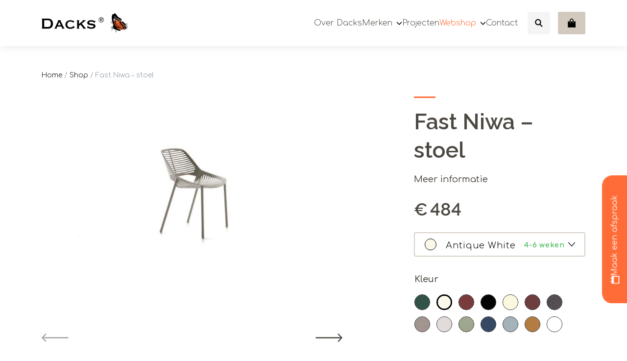

--- FILE ---
content_type: text/html; charset=UTF-8
request_url: https://dacks.nl/product/fast-niwa-chair/
body_size: 32814
content:
<!-- woocommerce.php -->

<!DOCTYPE html>
<!--[if IE 7]>
<html class="ie ie7" lang="nl-NL">
<![endif]-->
<!--[if IE 8]>
<html class="ie ie8" lang="nl-NL">
<![endif]-->
<!--[if !(IE 7) | !(IE 8) ]><!-->
<html lang="nl-NL">
<!--<![endif]-->
<head>
    <meta charset="UTF-8">
    <meta name="viewport" content="width=device-width, initial-scale=1, maximum-scale=1, user-scalable=no">
    <meta name="msapplication-TileColor" content="#3c1d44">
    <meta name="theme-color" content="#3c1d44">

	<title>Fast Niwa - stoel met moderne, elegante lijnen | Dacks</title>
    <meta name='robots' content='index, follow, max-image-preview:large, max-snippet:-1, max-video-preview:-1' />

<!-- Google Tag Manager for WordPress by gtm4wp.com -->
<script data-cfasync="false" data-pagespeed-no-defer>
	var gtm4wp_datalayer_name = "dataLayer";
	var dataLayer = dataLayer || [];
	const gtm4wp_use_sku_instead = 1;
	const gtm4wp_currency = 'EUR';
	const gtm4wp_product_per_impression = 0;
	const gtm4wp_clear_ecommerce = false;
	const gtm4wp_datalayer_max_timeout = 2000;
</script>
<!-- End Google Tag Manager for WordPress by gtm4wp.com -->
	<!-- This site is optimized with the Yoast SEO Premium plugin v26.6 (Yoast SEO v26.6) - https://yoast.com/wordpress/plugins/seo/ -->
	<meta name="description" content="De Fast Niwa - stoel biedt een moderne uitstraling met zijn verfijnde lijnen en duurzame materialen. Maak je buitenruimte compleet! 🌟" />
	<link rel="canonical" href="https://dacks.nl/product/fast-niwa-chair/" />
	<meta property="og:locale" content="nl_NL" />
	<meta property="og:type" content="product" />
	<meta property="og:title" content="Fast Niwa - stoel" />
	<meta property="og:description" content="De Fast Niwa - stoel biedt een moderne uitstraling met zijn verfijnde lijnen en duurzame materialen. Maak je buitenruimte compleet! 🌟" />
	<meta property="og:url" content="https://dacks.nl/product/fast-niwa-chair/" />
	<meta property="og:site_name" content="Dacks" />
	<meta property="article:modified_time" content="2025-09-17T12:03:50+00:00" />
	<meta property="og:image" content="https://dacks.nl/wp-content/uploads/2022/03/modern-outdoor-chair-Fast.jpeg" />
	<meta property="og:image:width" content="1000" />
	<meta property="og:image:height" content="676" />
	<meta property="og:image:type" content="image/jpeg" /><meta property="og:image" content="https://dacks.nl/wp-content/uploads/2022/03/pag-32.jpeg" />
	<meta property="og:image:width" content="1400" />
	<meta property="og:image:height" content="1400" />
	<meta property="og:image:type" content="image/jpeg" /><meta property="og:image" content="https://dacks.nl/wp-content/uploads/2022/03/pag-95.jpeg" />
	<meta property="og:image:width" content="1400" />
	<meta property="og:image:height" content="1400" />
	<meta property="og:image:type" content="image/jpeg" /><meta property="og:image" content="https://dacks.nl/wp-content/uploads/2022/03/pag-26-27.jpeg" />
	<meta property="og:image:width" content="514" />
	<meta property="og:image:height" content="514" />
	<meta property="og:image:type" content="image/jpeg" />
	<meta name="twitter:card" content="summary_large_image" />
	<script type="application/ld+json" class="yoast-schema-graph">{"@context":"https://schema.org","@graph":[{"@type":["WebPage","ItemPage"],"@id":"https://dacks.nl/product/fast-niwa-chair/","url":"https://dacks.nl/product/fast-niwa-chair/","name":"Fast Niwa - stoel met moderne, elegante lijnen | Dacks","isPartOf":{"@id":"https://dacks.nl/#website"},"primaryImageOfPage":{"@id":"https://dacks.nl/product/fast-niwa-chair/#primaryimage"},"image":{"@id":"https://dacks.nl/product/fast-niwa-chair/#primaryimage"},"thumbnailUrl":"https://dacks.nl/wp-content/uploads/2022/03/modern-outdoor-chair-Fast.jpeg","description":"De Fast Niwa - stoel biedt een moderne uitstraling met zijn verfijnde lijnen en duurzame materialen. Maak je buitenruimte compleet! 🌟","breadcrumb":{"@id":"https://dacks.nl/product/fast-niwa-chair/#breadcrumb"},"inLanguage":"nl-NL","potentialAction":{"@type":"BuyAction","target":"https://dacks.nl/product/fast-niwa-chair/"}},{"@type":"ImageObject","inLanguage":"nl-NL","@id":"https://dacks.nl/product/fast-niwa-chair/#primaryimage","url":"https://dacks.nl/wp-content/uploads/2022/03/modern-outdoor-chair-Fast.jpeg","contentUrl":"https://dacks.nl/wp-content/uploads/2022/03/modern-outdoor-chair-Fast.jpeg","width":1000,"height":676},{"@type":"BreadcrumbList","@id":"https://dacks.nl/product/fast-niwa-chair/#breadcrumb","itemListElement":[{"@type":"ListItem","position":1,"name":"Home","item":"https://dacks.nl/"},{"@type":"ListItem","position":2,"name":"Shop","item":"https://dacks.nl/shop/"},{"@type":"ListItem","position":3,"name":"Fast Niwa &#8211; stoel"}]},{"@type":"WebSite","@id":"https://dacks.nl/#website","url":"https://dacks.nl/","name":"Dacks","description":"Outdoor luxury is our specialty","publisher":{"@id":"https://dacks.nl/#organization"},"potentialAction":[{"@type":"SearchAction","target":{"@type":"EntryPoint","urlTemplate":"https://dacks.nl/?s={search_term_string}"},"query-input":{"@type":"PropertyValueSpecification","valueRequired":true,"valueName":"search_term_string"}}],"inLanguage":"nl-NL"},{"@type":"Organization","@id":"https://dacks.nl/#organization","name":"Dacks","url":"https://dacks.nl/","logo":{"@type":"ImageObject","inLanguage":"nl-NL","@id":"https://dacks.nl/#/schema/logo/image/","url":"https://dacks.nl/wp-content/uploads/2020/12/logo_dacks.svg","contentUrl":"https://dacks.nl/wp-content/uploads/2020/12/logo_dacks.svg","width":223,"height":128,"caption":"Dacks"},"image":{"@id":"https://dacks.nl/#/schema/logo/image/"},"sameAs":["https://www.facebook.com/DacksOutdoor/","https://www.instagram.com/dacksamsterdam/","https://www.youtube.com/user/DacksOutdoor"],"email":"info@dacks.nl","telephone":"+31206975287","vatID":"NL850316182B01","hasMerchantReturnPolicy":{"@type":"MerchantReturnPolicy","merchantReturnLink":"https://dacks.nl/retourbeleid/"}}]}</script>
	<meta property="product:brand" content="Fast" />
	<meta property="og:availability" content="instock" />
	<meta property="product:availability" content="instock" />
	<meta property="product:condition" content="new" />
	<!-- / Yoast SEO Premium plugin. -->


<link rel='dns-prefetch' href='//www.google.com' />
<link rel='dns-prefetch' href='//cdnjs.cloudflare.com' />
<link rel='dns-prefetch' href='//stackpath.bootstrapcdn.com' />
<link rel='dns-prefetch' href='//unpkg.com' />
<link rel='dns-prefetch' href='//cdn.jsdelivr.net' />
<style id='wp-img-auto-sizes-contain-inline-css' type='text/css'>
img:is([sizes=auto i],[sizes^="auto," i]){contain-intrinsic-size:3000px 1500px}
/*# sourceURL=wp-img-auto-sizes-contain-inline-css */
</style>
<link rel='stylesheet' id='juist-m-scrollbar-css' href='https://dacks.nl/wp-content/themes/juist/js/mscrollbar/jquery.mCustomScrollbar.css?ver=6.9' type='text/css' media='all' />
<style id='wp-block-library-inline-css' type='text/css'>
:root{--wp-block-synced-color:#7a00df;--wp-block-synced-color--rgb:122,0,223;--wp-bound-block-color:var(--wp-block-synced-color);--wp-editor-canvas-background:#ddd;--wp-admin-theme-color:#007cba;--wp-admin-theme-color--rgb:0,124,186;--wp-admin-theme-color-darker-10:#006ba1;--wp-admin-theme-color-darker-10--rgb:0,107,160.5;--wp-admin-theme-color-darker-20:#005a87;--wp-admin-theme-color-darker-20--rgb:0,90,135;--wp-admin-border-width-focus:2px}@media (min-resolution:192dpi){:root{--wp-admin-border-width-focus:1.5px}}.wp-element-button{cursor:pointer}:root .has-very-light-gray-background-color{background-color:#eee}:root .has-very-dark-gray-background-color{background-color:#313131}:root .has-very-light-gray-color{color:#eee}:root .has-very-dark-gray-color{color:#313131}:root .has-vivid-green-cyan-to-vivid-cyan-blue-gradient-background{background:linear-gradient(135deg,#00d084,#0693e3)}:root .has-purple-crush-gradient-background{background:linear-gradient(135deg,#34e2e4,#4721fb 50%,#ab1dfe)}:root .has-hazy-dawn-gradient-background{background:linear-gradient(135deg,#faaca8,#dad0ec)}:root .has-subdued-olive-gradient-background{background:linear-gradient(135deg,#fafae1,#67a671)}:root .has-atomic-cream-gradient-background{background:linear-gradient(135deg,#fdd79a,#004a59)}:root .has-nightshade-gradient-background{background:linear-gradient(135deg,#330968,#31cdcf)}:root .has-midnight-gradient-background{background:linear-gradient(135deg,#020381,#2874fc)}:root{--wp--preset--font-size--normal:16px;--wp--preset--font-size--huge:42px}.has-regular-font-size{font-size:1em}.has-larger-font-size{font-size:2.625em}.has-normal-font-size{font-size:var(--wp--preset--font-size--normal)}.has-huge-font-size{font-size:var(--wp--preset--font-size--huge)}.has-text-align-center{text-align:center}.has-text-align-left{text-align:left}.has-text-align-right{text-align:right}.has-fit-text{white-space:nowrap!important}#end-resizable-editor-section{display:none}.aligncenter{clear:both}.items-justified-left{justify-content:flex-start}.items-justified-center{justify-content:center}.items-justified-right{justify-content:flex-end}.items-justified-space-between{justify-content:space-between}.screen-reader-text{border:0;clip-path:inset(50%);height:1px;margin:-1px;overflow:hidden;padding:0;position:absolute;width:1px;word-wrap:normal!important}.screen-reader-text:focus{background-color:#ddd;clip-path:none;color:#444;display:block;font-size:1em;height:auto;left:5px;line-height:normal;padding:15px 23px 14px;text-decoration:none;top:5px;width:auto;z-index:100000}html :where(.has-border-color){border-style:solid}html :where([style*=border-top-color]){border-top-style:solid}html :where([style*=border-right-color]){border-right-style:solid}html :where([style*=border-bottom-color]){border-bottom-style:solid}html :where([style*=border-left-color]){border-left-style:solid}html :where([style*=border-width]){border-style:solid}html :where([style*=border-top-width]){border-top-style:solid}html :where([style*=border-right-width]){border-right-style:solid}html :where([style*=border-bottom-width]){border-bottom-style:solid}html :where([style*=border-left-width]){border-left-style:solid}html :where(img[class*=wp-image-]){height:auto;max-width:100%}:where(figure){margin:0 0 1em}html :where(.is-position-sticky){--wp-admin--admin-bar--position-offset:var(--wp-admin--admin-bar--height,0px)}@media screen and (max-width:600px){html :where(.is-position-sticky){--wp-admin--admin-bar--position-offset:0px}}

/*# sourceURL=wp-block-library-inline-css */
</style><style id='wp-block-button-inline-css' type='text/css'>
.wp-block-button__link{align-content:center;box-sizing:border-box;cursor:pointer;display:inline-block;height:100%;text-align:center;word-break:break-word}.wp-block-button__link.aligncenter{text-align:center}.wp-block-button__link.alignright{text-align:right}:where(.wp-block-button__link){border-radius:9999px;box-shadow:none;padding:calc(.667em + 2px) calc(1.333em + 2px);text-decoration:none}.wp-block-button[style*=text-decoration] .wp-block-button__link{text-decoration:inherit}.wp-block-buttons>.wp-block-button.has-custom-width{max-width:none}.wp-block-buttons>.wp-block-button.has-custom-width .wp-block-button__link{width:100%}.wp-block-buttons>.wp-block-button.has-custom-font-size .wp-block-button__link{font-size:inherit}.wp-block-buttons>.wp-block-button.wp-block-button__width-25{width:calc(25% - var(--wp--style--block-gap, .5em)*.75)}.wp-block-buttons>.wp-block-button.wp-block-button__width-50{width:calc(50% - var(--wp--style--block-gap, .5em)*.5)}.wp-block-buttons>.wp-block-button.wp-block-button__width-75{width:calc(75% - var(--wp--style--block-gap, .5em)*.25)}.wp-block-buttons>.wp-block-button.wp-block-button__width-100{flex-basis:100%;width:100%}.wp-block-buttons.is-vertical>.wp-block-button.wp-block-button__width-25{width:25%}.wp-block-buttons.is-vertical>.wp-block-button.wp-block-button__width-50{width:50%}.wp-block-buttons.is-vertical>.wp-block-button.wp-block-button__width-75{width:75%}.wp-block-button.is-style-squared,.wp-block-button__link.wp-block-button.is-style-squared{border-radius:0}.wp-block-button.no-border-radius,.wp-block-button__link.no-border-radius{border-radius:0!important}:root :where(.wp-block-button .wp-block-button__link.is-style-outline),:root :where(.wp-block-button.is-style-outline>.wp-block-button__link){border:2px solid;padding:.667em 1.333em}:root :where(.wp-block-button .wp-block-button__link.is-style-outline:not(.has-text-color)),:root :where(.wp-block-button.is-style-outline>.wp-block-button__link:not(.has-text-color)){color:currentColor}:root :where(.wp-block-button .wp-block-button__link.is-style-outline:not(.has-background)),:root :where(.wp-block-button.is-style-outline>.wp-block-button__link:not(.has-background)){background-color:initial;background-image:none}
/*# sourceURL=https://dacks.nl/wp-includes/blocks/button/style.min.css */
</style>
<style id='wp-block-buttons-inline-css' type='text/css'>
.wp-block-buttons{box-sizing:border-box}.wp-block-buttons.is-vertical{flex-direction:column}.wp-block-buttons.is-vertical>.wp-block-button:last-child{margin-bottom:0}.wp-block-buttons>.wp-block-button{display:inline-block;margin:0}.wp-block-buttons.is-content-justification-left{justify-content:flex-start}.wp-block-buttons.is-content-justification-left.is-vertical{align-items:flex-start}.wp-block-buttons.is-content-justification-center{justify-content:center}.wp-block-buttons.is-content-justification-center.is-vertical{align-items:center}.wp-block-buttons.is-content-justification-right{justify-content:flex-end}.wp-block-buttons.is-content-justification-right.is-vertical{align-items:flex-end}.wp-block-buttons.is-content-justification-space-between{justify-content:space-between}.wp-block-buttons.aligncenter{text-align:center}.wp-block-buttons:not(.is-content-justification-space-between,.is-content-justification-right,.is-content-justification-left,.is-content-justification-center) .wp-block-button.aligncenter{margin-left:auto;margin-right:auto;width:100%}.wp-block-buttons[style*=text-decoration] .wp-block-button,.wp-block-buttons[style*=text-decoration] .wp-block-button__link{text-decoration:inherit}.wp-block-buttons.has-custom-font-size .wp-block-button__link{font-size:inherit}.wp-block-buttons .wp-block-button__link{width:100%}.wp-block-button.aligncenter{text-align:center}
/*# sourceURL=https://dacks.nl/wp-includes/blocks/buttons/style.min.css */
</style>
<style id='wp-block-paragraph-inline-css' type='text/css'>
.is-small-text{font-size:.875em}.is-regular-text{font-size:1em}.is-large-text{font-size:2.25em}.is-larger-text{font-size:3em}.has-drop-cap:not(:focus):first-letter{float:left;font-size:8.4em;font-style:normal;font-weight:100;line-height:.68;margin:.05em .1em 0 0;text-transform:uppercase}body.rtl .has-drop-cap:not(:focus):first-letter{float:none;margin-left:.1em}p.has-drop-cap.has-background{overflow:hidden}:root :where(p.has-background){padding:1.25em 2.375em}:where(p.has-text-color:not(.has-link-color)) a{color:inherit}p.has-text-align-left[style*="writing-mode:vertical-lr"],p.has-text-align-right[style*="writing-mode:vertical-rl"]{rotate:180deg}
/*# sourceURL=https://dacks.nl/wp-includes/blocks/paragraph/style.min.css */
</style>
<style id='global-styles-inline-css' type='text/css'>
:root{--wp--preset--aspect-ratio--square: 1;--wp--preset--aspect-ratio--4-3: 4/3;--wp--preset--aspect-ratio--3-4: 3/4;--wp--preset--aspect-ratio--3-2: 3/2;--wp--preset--aspect-ratio--2-3: 2/3;--wp--preset--aspect-ratio--16-9: 16/9;--wp--preset--aspect-ratio--9-16: 9/16;--wp--preset--color--black: #000000;--wp--preset--color--cyan-bluish-gray: #abb8c3;--wp--preset--color--white: #ffffff;--wp--preset--color--pale-pink: #f78da7;--wp--preset--color--vivid-red: #cf2e2e;--wp--preset--color--luminous-vivid-orange: #ff6900;--wp--preset--color--luminous-vivid-amber: #fcb900;--wp--preset--color--light-green-cyan: #7bdcb5;--wp--preset--color--vivid-green-cyan: #00d084;--wp--preset--color--pale-cyan-blue: #8ed1fc;--wp--preset--color--vivid-cyan-blue: #0693e3;--wp--preset--color--vivid-purple: #9b51e0;--wp--preset--color--body-color: #4d4842;--wp--preset--color--primary: #FF6C37;--wp--preset--color--secondary: #D2451E;--wp--preset--color--grey: #FAFAFA;--wp--preset--color--darker-grey: #E8E8E8;--wp--preset--color--brown: #A8988A;--wp--preset--color--light-brown: #D8D0C6;--wp--preset--color--lighter-brown: #E5E1DC;--wp--preset--color--lightest-brown: #EFEDEA;--wp--preset--gradient--vivid-cyan-blue-to-vivid-purple: linear-gradient(135deg,rgb(6,147,227) 0%,rgb(155,81,224) 100%);--wp--preset--gradient--light-green-cyan-to-vivid-green-cyan: linear-gradient(135deg,rgb(122,220,180) 0%,rgb(0,208,130) 100%);--wp--preset--gradient--luminous-vivid-amber-to-luminous-vivid-orange: linear-gradient(135deg,rgb(252,185,0) 0%,rgb(255,105,0) 100%);--wp--preset--gradient--luminous-vivid-orange-to-vivid-red: linear-gradient(135deg,rgb(255,105,0) 0%,rgb(207,46,46) 100%);--wp--preset--gradient--very-light-gray-to-cyan-bluish-gray: linear-gradient(135deg,rgb(238,238,238) 0%,rgb(169,184,195) 100%);--wp--preset--gradient--cool-to-warm-spectrum: linear-gradient(135deg,rgb(74,234,220) 0%,rgb(151,120,209) 20%,rgb(207,42,186) 40%,rgb(238,44,130) 60%,rgb(251,105,98) 80%,rgb(254,248,76) 100%);--wp--preset--gradient--blush-light-purple: linear-gradient(135deg,rgb(255,206,236) 0%,rgb(152,150,240) 100%);--wp--preset--gradient--blush-bordeaux: linear-gradient(135deg,rgb(254,205,165) 0%,rgb(254,45,45) 50%,rgb(107,0,62) 100%);--wp--preset--gradient--luminous-dusk: linear-gradient(135deg,rgb(255,203,112) 0%,rgb(199,81,192) 50%,rgb(65,88,208) 100%);--wp--preset--gradient--pale-ocean: linear-gradient(135deg,rgb(255,245,203) 0%,rgb(182,227,212) 50%,rgb(51,167,181) 100%);--wp--preset--gradient--electric-grass: linear-gradient(135deg,rgb(202,248,128) 0%,rgb(113,206,126) 100%);--wp--preset--gradient--midnight: linear-gradient(135deg,rgb(2,3,129) 0%,rgb(40,116,252) 100%);--wp--preset--font-size--small: 16px;--wp--preset--font-size--medium: 20px;--wp--preset--font-size--large: 30px;--wp--preset--font-size--x-large: 42px;--wp--preset--font-size--regular: 20px;--wp--preset--spacing--20: 0.44rem;--wp--preset--spacing--30: 0.67rem;--wp--preset--spacing--40: 1rem;--wp--preset--spacing--50: 1.5rem;--wp--preset--spacing--60: 2.25rem;--wp--preset--spacing--70: 3.38rem;--wp--preset--spacing--80: 5.06rem;--wp--preset--shadow--natural: 6px 6px 9px rgba(0, 0, 0, 0.2);--wp--preset--shadow--deep: 12px 12px 50px rgba(0, 0, 0, 0.4);--wp--preset--shadow--sharp: 6px 6px 0px rgba(0, 0, 0, 0.2);--wp--preset--shadow--outlined: 6px 6px 0px -3px rgb(255, 255, 255), 6px 6px rgb(0, 0, 0);--wp--preset--shadow--crisp: 6px 6px 0px rgb(0, 0, 0);}:where(.is-layout-flex){gap: 0.5em;}:where(.is-layout-grid){gap: 0.5em;}body .is-layout-flex{display: flex;}.is-layout-flex{flex-wrap: wrap;align-items: center;}.is-layout-flex > :is(*, div){margin: 0;}body .is-layout-grid{display: grid;}.is-layout-grid > :is(*, div){margin: 0;}:where(.wp-block-columns.is-layout-flex){gap: 2em;}:where(.wp-block-columns.is-layout-grid){gap: 2em;}:where(.wp-block-post-template.is-layout-flex){gap: 1.25em;}:where(.wp-block-post-template.is-layout-grid){gap: 1.25em;}.has-black-color{color: var(--wp--preset--color--black) !important;}.has-cyan-bluish-gray-color{color: var(--wp--preset--color--cyan-bluish-gray) !important;}.has-white-color{color: var(--wp--preset--color--white) !important;}.has-pale-pink-color{color: var(--wp--preset--color--pale-pink) !important;}.has-vivid-red-color{color: var(--wp--preset--color--vivid-red) !important;}.has-luminous-vivid-orange-color{color: var(--wp--preset--color--luminous-vivid-orange) !important;}.has-luminous-vivid-amber-color{color: var(--wp--preset--color--luminous-vivid-amber) !important;}.has-light-green-cyan-color{color: var(--wp--preset--color--light-green-cyan) !important;}.has-vivid-green-cyan-color{color: var(--wp--preset--color--vivid-green-cyan) !important;}.has-pale-cyan-blue-color{color: var(--wp--preset--color--pale-cyan-blue) !important;}.has-vivid-cyan-blue-color{color: var(--wp--preset--color--vivid-cyan-blue) !important;}.has-vivid-purple-color{color: var(--wp--preset--color--vivid-purple) !important;}.has-black-background-color{background-color: var(--wp--preset--color--black) !important;}.has-cyan-bluish-gray-background-color{background-color: var(--wp--preset--color--cyan-bluish-gray) !important;}.has-white-background-color{background-color: var(--wp--preset--color--white) !important;}.has-pale-pink-background-color{background-color: var(--wp--preset--color--pale-pink) !important;}.has-vivid-red-background-color{background-color: var(--wp--preset--color--vivid-red) !important;}.has-luminous-vivid-orange-background-color{background-color: var(--wp--preset--color--luminous-vivid-orange) !important;}.has-luminous-vivid-amber-background-color{background-color: var(--wp--preset--color--luminous-vivid-amber) !important;}.has-light-green-cyan-background-color{background-color: var(--wp--preset--color--light-green-cyan) !important;}.has-vivid-green-cyan-background-color{background-color: var(--wp--preset--color--vivid-green-cyan) !important;}.has-pale-cyan-blue-background-color{background-color: var(--wp--preset--color--pale-cyan-blue) !important;}.has-vivid-cyan-blue-background-color{background-color: var(--wp--preset--color--vivid-cyan-blue) !important;}.has-vivid-purple-background-color{background-color: var(--wp--preset--color--vivid-purple) !important;}.has-black-border-color{border-color: var(--wp--preset--color--black) !important;}.has-cyan-bluish-gray-border-color{border-color: var(--wp--preset--color--cyan-bluish-gray) !important;}.has-white-border-color{border-color: var(--wp--preset--color--white) !important;}.has-pale-pink-border-color{border-color: var(--wp--preset--color--pale-pink) !important;}.has-vivid-red-border-color{border-color: var(--wp--preset--color--vivid-red) !important;}.has-luminous-vivid-orange-border-color{border-color: var(--wp--preset--color--luminous-vivid-orange) !important;}.has-luminous-vivid-amber-border-color{border-color: var(--wp--preset--color--luminous-vivid-amber) !important;}.has-light-green-cyan-border-color{border-color: var(--wp--preset--color--light-green-cyan) !important;}.has-vivid-green-cyan-border-color{border-color: var(--wp--preset--color--vivid-green-cyan) !important;}.has-pale-cyan-blue-border-color{border-color: var(--wp--preset--color--pale-cyan-blue) !important;}.has-vivid-cyan-blue-border-color{border-color: var(--wp--preset--color--vivid-cyan-blue) !important;}.has-vivid-purple-border-color{border-color: var(--wp--preset--color--vivid-purple) !important;}.has-vivid-cyan-blue-to-vivid-purple-gradient-background{background: var(--wp--preset--gradient--vivid-cyan-blue-to-vivid-purple) !important;}.has-light-green-cyan-to-vivid-green-cyan-gradient-background{background: var(--wp--preset--gradient--light-green-cyan-to-vivid-green-cyan) !important;}.has-luminous-vivid-amber-to-luminous-vivid-orange-gradient-background{background: var(--wp--preset--gradient--luminous-vivid-amber-to-luminous-vivid-orange) !important;}.has-luminous-vivid-orange-to-vivid-red-gradient-background{background: var(--wp--preset--gradient--luminous-vivid-orange-to-vivid-red) !important;}.has-very-light-gray-to-cyan-bluish-gray-gradient-background{background: var(--wp--preset--gradient--very-light-gray-to-cyan-bluish-gray) !important;}.has-cool-to-warm-spectrum-gradient-background{background: var(--wp--preset--gradient--cool-to-warm-spectrum) !important;}.has-blush-light-purple-gradient-background{background: var(--wp--preset--gradient--blush-light-purple) !important;}.has-blush-bordeaux-gradient-background{background: var(--wp--preset--gradient--blush-bordeaux) !important;}.has-luminous-dusk-gradient-background{background: var(--wp--preset--gradient--luminous-dusk) !important;}.has-pale-ocean-gradient-background{background: var(--wp--preset--gradient--pale-ocean) !important;}.has-electric-grass-gradient-background{background: var(--wp--preset--gradient--electric-grass) !important;}.has-midnight-gradient-background{background: var(--wp--preset--gradient--midnight) !important;}.has-small-font-size{font-size: var(--wp--preset--font-size--small) !important;}.has-medium-font-size{font-size: var(--wp--preset--font-size--medium) !important;}.has-large-font-size{font-size: var(--wp--preset--font-size--large) !important;}.has-x-large-font-size{font-size: var(--wp--preset--font-size--x-large) !important;}
/*# sourceURL=global-styles-inline-css */
</style>
<style id='block-style-variation-styles-inline-css' type='text/css'>
:root :where(.wp-block-button.is-style-outline--1 .wp-block-button__link){background: transparent none;border-color: currentColor;border-width: 2px;border-style: solid;color: currentColor;padding-top: 0.667em;padding-right: 1.33em;padding-bottom: 0.667em;padding-left: 1.33em;}
/*# sourceURL=block-style-variation-styles-inline-css */
</style>

<style id='classic-theme-styles-inline-css' type='text/css'>
/*! This file is auto-generated */
.wp-block-button__link{color:#fff;background-color:#32373c;border-radius:9999px;box-shadow:none;text-decoration:none;padding:calc(.667em + 2px) calc(1.333em + 2px);font-size:1.125em}.wp-block-file__button{background:#32373c;color:#fff;text-decoration:none}
/*# sourceURL=/wp-includes/css/classic-themes.min.css */
</style>
<link rel='stylesheet' id='wp-bootstrap-blocks-styles-css' href='https://dacks.nl/wp-content/plugins/wp-bootstrap-blocks/build/style-index.css?ver=5.2.1' type='text/css' media='all' />
<style id='woocommerce-inline-inline-css' type='text/css'>
.woocommerce form .form-row .required { visibility: visible; }
/*# sourceURL=woocommerce-inline-inline-css */
</style>
<link rel='stylesheet' id='dashicons-css' href='https://dacks.nl/wp-includes/css/dashicons.min.css?ver=6.9' type='text/css' media='all' />
<link rel='stylesheet' id='woocommerce-addons-css-css' href='https://dacks.nl/wp-content/plugins/woocommerce-product-addons/assets/css/frontend/frontend.css?ver=8.1.2' type='text/css' media='all' />
<link rel='stylesheet' id='swatches-and-photos-css' href='https://dacks.nl/wp-content/plugins/woocommerce-variation-swatches-and-photos/assets/css/swatches-and-photos.css?ver=3.0.6' type='text/css' media='all' />
<link rel='stylesheet' id='juist-swipercss-css' href='https://cdnjs.cloudflare.com/ajax/libs/Swiper/6.4.1/swiper-bundle.min.css?ver=1761053105' type='text/css' media='all' />
<link rel='stylesheet' id='juist-style-css' href='https://dacks.nl/wp-content/themes/juist/style.css?ver=1761053105' type='text/css' media='all' />
<link rel='stylesheet' id='pwb-styles-frontend-css' href='https://dacks.nl/wp-content/plugins/perfect-woocommerce-brands/build/frontend/css/style.css?ver=3.6.8' type='text/css' media='all' />
<link rel='stylesheet' id='woo_discount_pro_style-css' href='https://dacks.nl/wp-content/plugins/woo-discount-rules-pro/Assets/Css/awdr_style.css?ver=2.6.13' type='text/css' media='all' />
<script type="text/template" id="tmpl-variation-template">
	<div class="woocommerce-variation-description">{{{ data.variation.variation_description }}}</div>
			<div class="woocommerce-variation-price">{{{ data.variation.price_html }}}</div>
		<div class="woocommerce-variation-availability">{{{ data.variation.availability_html }}}</div>
</script>
<script type="text/template" id="tmpl-unavailable-variation-template">
	<p>Dit product is niet beschikbaar. Kies een andere combinatie.</p>
</script>
<script type="text/javascript" src="https://dacks.nl/wp-includes/js/jquery/jquery.min.js?ver=3.7.1" id="jquery-core-js"></script>
<script type="text/javascript" src="https://dacks.nl/wp-includes/js/underscore.min.js?ver=1.13.7" id="underscore-js"></script>
<script type="text/javascript" id="wp-util-js-extra">
/* <![CDATA[ */
var _wpUtilSettings = {"ajax":{"url":"/wp-admin/admin-ajax.php"}};
//# sourceURL=wp-util-js-extra
/* ]]> */
</script>
<script type="text/javascript" src="https://dacks.nl/wp-includes/js/wp-util.min.js?ver=6.9" id="wp-util-js"></script>
<script type="text/javascript" src="https://dacks.nl/wp-content/plugins/woocommerce/assets/js/jquery-blockui/jquery.blockUI.min.js?ver=2.7.0-wc.10.4.3" id="wc-jquery-blockui-js" data-wp-strategy="defer"></script>
<script type="text/javascript" src="https://dacks.nl/wp-content/plugins/recaptcha-woo/js/rcfwc.js?ver=1.0" id="rcfwc-js-js" defer="defer" data-wp-strategy="defer"></script>
<script type="text/javascript" src="https://www.google.com/recaptcha/api.js?hl=nl_NL" id="recaptcha-js" defer="defer" data-wp-strategy="defer"></script>
<script type="text/javascript" id="wc-add-to-cart-js-extra">
/* <![CDATA[ */
var wc_add_to_cart_params = {"ajax_url":"/wp-admin/admin-ajax.php","wc_ajax_url":"/?wc-ajax=%%endpoint%%","i18n_view_cart":"Bekijk winkelwagen","cart_url":"https://dacks.nl/winkelwagen/","is_cart":"","cart_redirect_after_add":"no"};
//# sourceURL=wc-add-to-cart-js-extra
/* ]]> */
</script>
<script type="text/javascript" src="https://dacks.nl/wp-content/plugins/woocommerce/assets/js/frontend/add-to-cart.min.js?ver=10.4.3" id="wc-add-to-cart-js" defer="defer" data-wp-strategy="defer"></script>
<script type="text/javascript" id="wc-single-product-js-extra">
/* <![CDATA[ */
var wc_single_product_params = {"i18n_required_rating_text":"Selecteer een waardering","i18n_rating_options":["1 van de 5 sterren","2 van de 5 sterren","3 van de 5 sterren","4 van de 5 sterren","5 van de 5 sterren"],"i18n_product_gallery_trigger_text":"Afbeeldinggalerij in volledig scherm bekijken","review_rating_required":"yes","flexslider":{"rtl":false,"animation":"slide","smoothHeight":true,"directionNav":false,"controlNav":"thumbnails","slideshow":false,"animationSpeed":500,"animationLoop":false,"allowOneSlide":false},"zoom_enabled":"","zoom_options":[],"photoswipe_enabled":"","photoswipe_options":{"shareEl":false,"closeOnScroll":false,"history":false,"hideAnimationDuration":0,"showAnimationDuration":0},"flexslider_enabled":""};
//# sourceURL=wc-single-product-js-extra
/* ]]> */
</script>
<script type="text/javascript" src="https://dacks.nl/wp-content/plugins/woocommerce/assets/js/frontend/single-product.min.js?ver=10.4.3" id="wc-single-product-js" defer="defer" data-wp-strategy="defer"></script>
<script type="text/javascript" src="https://dacks.nl/wp-content/plugins/woocommerce/assets/js/js-cookie/js.cookie.min.js?ver=2.1.4-wc.10.4.3" id="wc-js-cookie-js" defer="defer" data-wp-strategy="defer"></script>
<script type="text/javascript" id="woocommerce-js-extra">
/* <![CDATA[ */
var woocommerce_params = {"ajax_url":"/wp-admin/admin-ajax.php","wc_ajax_url":"/?wc-ajax=%%endpoint%%","i18n_password_show":"Wachtwoord weergeven","i18n_password_hide":"Wachtwoord verbergen"};
//# sourceURL=woocommerce-js-extra
/* ]]> */
</script>
<script type="text/javascript" src="https://dacks.nl/wp-content/plugins/woocommerce/assets/js/frontend/woocommerce.min.js?ver=10.4.3" id="woocommerce-js" defer="defer" data-wp-strategy="defer"></script>
<script type="text/javascript" src="https://dacks.nl/wp-content/plugins/woocommerce/assets/js/dompurify/purify.min.js?ver=10.4.3" id="wc-dompurify-js" defer="defer" data-wp-strategy="defer"></script>
<script type="text/javascript" src="https://dacks.nl/wp-content/themes/juist/js/global.js?ver=1761563448" id="juist-global-js"></script>
<link rel="https://api.w.org/" href="https://dacks.nl/wp-json/" /><link rel="alternate" title="JSON" type="application/json" href="https://dacks.nl/wp-json/wp/v2/product/128329" />                <script type="application/javascript">
                    (function ($) {
                        $(document).ready(function ($) {
                            var currency_string = '€';
                            var $form = jQuery('form.cart').first();
                            /**
                             * Strikeout for option title
                             * */
                            $('.product-addon .amount').each(function(){
                                var $targets = $(this);
                                $lock = $targets.attr('data-lock');
                                if($lock === undefined || $lock === null){
                                    $lock = false;
                                }
                                if($lock == false){
                                    var price = newText = $(this).text().replace(currency_string, '');
                                    if(price != '' && price != "-"){
                                        var option = {
                                            custom_price: price,
                                            original_price: price
                                        };
                                        $targets.attr('data-lock', true);
                                        $.AdvanceWooDiscountRules.getDynamicDiscountPriceFromCartForm($form, $targets, option);
                                    }
                                }
                            });

                            $(document.body).on( "advanced_woo_discount_rules_on_get_response_for_dynamic_discount", function ( e, response, target, options ) {
                                if(response.success == true){
                                    var price_html = ''
                                    if(response.data !== undefined){
                                        if(response.data.initial_price_html !== undefined && response.data.discounted_price_html !== undefined){
                                            price_html += '<del>'+response.data.initial_price_html+'</del>';
                                            price_html += ' <ins>'+response.data.discounted_price_html+'</ins>';
                                            target.html(price_html);
                                        }
                                    }
                                }
                                target.attr('data-lock', false);
                            });

                            /**
                             * Strikeout for option values and subtotal
                             * */
                            $form.on('updated_addons', function () {
                                setTimeout(function () {
                                    $('.product-addon-totals .amount').each(function(){
                                        var $targets = $(this);
                                        $lock = $targets.attr('data-lock');
                                        if($lock === undefined || $lock === null){
                                            $lock = false;
                                        }
                                        if($lock == false){
                                            var price = newText = $(this).text().replace(currency_string, '');
                                            if(price != '' && price != "-"){
                                                var option = {
                                                    custom_price: price,
                                                    original_price: price
                                                };
                                                $targets.attr('data-lock', true);
                                                $.AdvanceWooDiscountRules.getDynamicDiscountPriceFromCartForm($form, $targets, option);
                                            }
                                        }
                                    });
                                }, 0);
                            });
                        });

                    })(jQuery);
                </script>
            
<!-- Google Tag Manager for WordPress by gtm4wp.com -->
<!-- GTM Container placement set to automatic -->
<script data-cfasync="false" data-pagespeed-no-defer type="text/javascript">
	var dataLayer_content = {"visitorLoginState":"logged-out","pagePostType":"product","pagePostType2":"single-product","pagePostAuthor":"Floor","customerTotalOrders":0,"customerTotalOrderValue":0,"customerFirstName":"","customerLastName":"","customerBillingFirstName":"","customerBillingLastName":"","customerBillingCompany":"","customerBillingAddress1":"","customerBillingAddress2":"","customerBillingCity":"","customerBillingState":"","customerBillingPostcode":"","customerBillingCountry":"","customerBillingEmail":"","customerBillingEmailHash":"","customerBillingPhone":"","customerShippingFirstName":"","customerShippingLastName":"","customerShippingCompany":"","customerShippingAddress1":"","customerShippingAddress2":"","customerShippingCity":"","customerShippingState":"","customerShippingPostcode":"","customerShippingCountry":"","cartContent":{"totals":{"applied_coupons":[],"discount_total":0,"subtotal":0,"total":0},"items":[]},"productRatingCounts":[],"productAverageRating":0,"productReviewCount":0,"productType":"variable","productIsVariable":1};
	dataLayer.push( dataLayer_content );
</script>
<script data-cfasync="false" data-pagespeed-no-defer type="text/javascript">
(function(w,d,s,l,i){w[l]=w[l]||[];w[l].push({'gtm.start':
new Date().getTime(),event:'gtm.js'});var f=d.getElementsByTagName(s)[0],
j=d.createElement(s),dl=l!='dataLayer'?'&l='+l:'';j.async=true;j.src=
'//www.googletagmanager.com/gtm.js?id='+i+dl;f.parentNode.insertBefore(j,f);
})(window,document,'script','dataLayer','GTM-TVS42N4');
</script>
<!-- End Google Tag Manager for WordPress by gtm4wp.com -->	<noscript><style>.woocommerce-product-gallery{ opacity: 1 !important; }</style></noscript>
	<link rel="icon" href="https://dacks.nl/wp-content/uploads/2020/12/icon_dacks.svg" sizes="32x32" />
<link rel="icon" href="https://dacks.nl/wp-content/uploads/2020/12/icon_dacks.svg" sizes="192x192" />
<link rel="apple-touch-icon" href="https://dacks.nl/wp-content/uploads/2020/12/icon_dacks.svg" />
<meta name="msapplication-TileImage" content="https://dacks.nl/wp-content/uploads/2020/12/icon_dacks.svg" />
		<style type="text/css" id="wp-custom-css">
			#sgpb-popup-dialog-main-div > div{
	overflow-x:hidden !important;
	max-width: 90vw;
}

#sgpb-popup-dialog-main-div section.block-image-slider .swiper-images .swiper-slide::after{
	opacity: 0.4;
}

#sgpb-popup-dialog-main-div section.block-image-slider .swiper-images .swiper-slide .content{
	padding: 5px 15px 5px 15px!important;
}


#sgpb-popup-dialog-main-div section.block-image-slider .swiper-images{
	height: 400px;
}

@media screen and (max-width:991px){
			#sgpb-popup-dialog-main-div section.block-image-slider .swiper-images{
		height: 250px;
	}
}


.modal-cart .products ul.products {
	max-height: 500px;
}
.cross-sells ul.products li.product, 
.up-sells ul.products li.product, 
.related ul.products li.product {
	min-height: auto;
}

.cross-sells .flickity-viewport,
.up-sells .flickity-viewport,
.related .flickity-viewport {
	position: relative;
}










		</style>
		<noscript><style>.perfmatters-lazy[data-src]{display:none !important;}</style></noscript><style>.perfmatters-lazy-youtube{position:relative;width:100%;max-width:100%;height:0;padding-bottom:56.23%;overflow:hidden}.perfmatters-lazy-youtube img{position:absolute;top:0;right:0;bottom:0;left:0;display:block;width:100%;max-width:100%;height:auto;margin:auto;border:none;cursor:pointer;transition:.5s all;-webkit-transition:.5s all;-moz-transition:.5s all}.perfmatters-lazy-youtube img:hover{-webkit-filter:brightness(75%)}.perfmatters-lazy-youtube .play{position:absolute;top:50%;left:50%;right:auto;width:68px;height:48px;margin-left:-34px;margin-top:-24px;background:url(https://dacks.nl/wp-content/plugins/perfmatters/img/youtube.svg) no-repeat;background-position:center;background-size:cover;pointer-events:none;filter:grayscale(1)}.perfmatters-lazy-youtube:hover .play{filter:grayscale(0)}.perfmatters-lazy-youtube iframe{position:absolute;top:0;left:0;width:100%;height:100%;z-index:99}.wp-has-aspect-ratio .wp-block-embed__wrapper{position:relative;}.wp-has-aspect-ratio .perfmatters-lazy-youtube{position:absolute;top:0;right:0;bottom:0;left:0;width:100%;height:100%;padding-bottom:0}body .perfmatters-lazy-css-bg:not([data-ll-status=entered]),body .perfmatters-lazy-css-bg:not([data-ll-status=entered]) *,body .perfmatters-lazy-css-bg:not([data-ll-status=entered])::before,body .perfmatters-lazy-css-bg:not([data-ll-status=entered])::after,body .perfmatters-lazy-css-bg:not([data-ll-status=entered]) *::before,body .perfmatters-lazy-css-bg:not([data-ll-status=entered]) *::after{background-image:none!important;will-change:transform;transition:opacity 0.025s ease-in,transform 0.025s ease-in!important;}</style><link rel='stylesheet' id='wc-blocks-style-css' href='https://dacks.nl/wp-content/plugins/woocommerce/assets/client/blocks/wc-blocks.css?ver=wc-10.4.3' type='text/css' media='all' />
<link rel='stylesheet' id='nf-display-css' href='https://dacks.nl/wp-content/plugins/ninja-forms/assets/css/display-opinions-light.css?ver=6.9' type='text/css' media='all' />
<link rel='stylesheet' id='nf-font-awesome-css' href='https://dacks.nl/wp-content/plugins/ninja-forms/assets/css/font-awesome.min.css?ver=6.9' type='text/css' media='all' />
</head>

<body class="wp-singular product-template-default single single-product postid-128329 wp-custom-logo wp-embed-responsive wp-theme-juist theme-juist woocommerce woocommerce-page woocommerce-no-js has-color-dropdown">


<div class="custom-alert">

        
</div>

    <!-- <div class="mobile-pay-off"><span>outdoor luxury is our specialty</span></div> -->
    <div class="header-navigation-wrapper">

        <nav class="header-top navbar navbar-expand-lg navbar-light">
    <div class="container header-top-inner">

        <div class="logo-nav-btn">

            <a href="https://dacks.nl/" class="custom-logo-link" rel="home"><img width="176" height="40" src="https://dacks.nl/wp-content/uploads/2024/01/logo_website-dacks.svg" class="custom-logo" alt="Dacks logo" decoding="async" /></a>            
             
            
        </div>
        <div class="header-top-main">
            <div class="nav-top"><ul id="menu-topmenu" class="navbar-nav flex-wrap"><li id="menu-item-41" class="menu-item menu-item-type-post_type menu-item-object-page menu-item-41"><a href="https://dacks.nl/onze-winkel/">Over Dacks</a></li>
<li id="menu-item-135825" class="menu-item-has-children brand-cats menu-item menu-item-type-custom menu-item-object-custom menu-item-135825"><a>Merken</a></li>
<li id="menu-item-40" class="menu-item menu-item-type-post_type menu-item-object-page menu-item-40"><a href="https://dacks.nl/projecten/">Projecten</a></li>
<li id="menu-item-135824" class="menu-item-has-children product-cats sale-header-item menu-item menu-item-type-custom menu-item-object-custom menu-item-135824"><a>Webshop</a></li>
<li id="menu-item-38" class="menu-item menu-item-type-post_type menu-item-object-page menu-item-38"><a href="https://dacks.nl/contact/">Contact</a></li>
</ul></div>
            <div class="nav-customer">

                
                
            </div>

            <div class="dropdown-toggle-button button" id="search-form-button">
    <div class="btn-open"></div>
    <div class="btn-close"></div>
</div>
            <a href="/afspraak-maken/" class="appointment-wrapper-mobile">
                <div class="appointment-btn-mobile">
                    <svg xmlns="http://www.w3.org/2000/svg" height="18" width="16" viewBox="0 0 448 512">
                        <path d="M152 24V0H104V24 64H0v80 48V464v48H48 400h48V464 192 144 64H344V24 0H296V24 64H152V24zM48 192H400V464H48V192z"/>
                    </svg>
                </div>
            </a>
            <a href="/afspraak-maken/" class="appointment-wrapper-desktop">
                <!-- <a class="btn btn-link btn-link-mobile" href="/contact/">Maak een afspraak</a> -->
                <div class="appointment-inner">
                    <div class="appointment-icon-wrapper">
                        <svg xmlns="http://www.w3.org/2000/svg" height="18" width="16" viewBox="0 0 448 512">
                            <path d="M152 24V0H104V24 64H0v80 48V464v48H48 400h48V464 192 144 64H344V24 0H296V24 64H152V24zM48 192H400V464H48V192z"/>
                        </svg>
                    </div>
                    <div class="appointment-text">
                        <span>Maak een afspraak</span>
                    </div>
                </div>
            </a>    

            <div></div>
            <button class="mini-cart-btn dropdown-toggle-button" type="button" id="btn-mini-cart" data-toggle="dropdown" aria-haspopup="true" aria-expanded="false">
    <div class="btn-open">
    <svg xmlns="http://www.w3.org/2000/svg" height="18" width="16" viewBox="0 0 448 512"><path d="M160 112c0-35.3 28.7-64 64-64s64 28.7 64 64v48H160V112zm-48 48H0V512H448V160H336V112C336 50.1 285.9 0 224 0S112 50.1 112 112v48zm24 48a24 24 0 1 1 0 48 24 24 0 1 1 0-48zm152 24a24 24 0 1 1 48 0 24 24 0 1 1 -48 0z"/></svg>
            </div>
    <div class="btn-close"><svg xmlns="http://www.w3.org/2000/svg" height="16" width="16" viewBox="0 0 448 512"><path d="M393.4 41.4c12.5-12.5 32.8-12.5 45.3 0s12.5 32.8 0 45.3L269.3 256 438.6 425.4c12.5 12.5 12.5 32.8 0 45.3s-32.8 12.5-45.3 0L224 301.3 54.6 470.6c-12.5 12.5-32.8 12.5-45.3 0s-12.5-32.8 0-45.3L178.7 256 9.4 86.6C-3.1 74.1-3.1 53.9 9.4 41.4s32.8-12.5 45.3 0L224 210.7 393.4 41.4z"/></svg></div>
    </button>

            <div class="mobile-menu-toggle">
                <div class="hamburger-menu" id="hamburger-menu">
                    <span>
                        <div></div>
                        <div></div>
                        <div></div>
                    </span>
                </div>
                <div class="mobile-menu" id="mobile-menu">
                    <div class="hamburger-btn-wrapper">
                        <a class="btn-hamburger-menu mini-cart-btn" href="/winkelwagen/">Bekijk winkelwagen</a>
                    </div>
                    <div class="custom-menu-class"><ul id="menu-mobile-menu" class="menu"><li id="menu-item-288" class="menu-item menu-item-type-post_type menu-item-object-page menu-item-288"><a href="https://dacks.nl/onze-winkel/">Over Dacks</a></li>
<li id="menu-item-135841" class="menu-item-has-children brand-cats-mobile menu-item menu-item-type-custom menu-item-object-custom menu-item-135841"><a>Merken</a>
<ul class="sub-menu">
	<li id="menu-item-138556" class="menu-item menu-item-type-post_type menu-item-object-brand menu-item-138556"><a href="https://dacks.nl/merken/b-b-italia-outdoor/">B&#038;B Italia Outdoor</a></li>
	<li id="menu-item-138557" class="menu-item menu-item-type-post_type menu-item-object-brand menu-item-138557"><a href="https://dacks.nl/merken/dedon/">Dedon</a></li>
	<li id="menu-item-135836" class="menu-item menu-item-type-post_type menu-item-object-brand menu-item-135836"><a href="https://dacks.nl/merken/escape-speakers/">Escape speakers</a></li>
	<li id="menu-item-138558" class="menu-item menu-item-type-post_type menu-item-object-brand menu-item-138558"><a href="https://dacks.nl/merken/extremis/">Extremis</a></li>
	<li id="menu-item-135834" class="menu-item menu-item-type-post_type menu-item-object-brand menu-item-135834"><a href="https://dacks.nl/merken/fast/">Fast</a></li>
	<li id="menu-item-138559" class="menu-item menu-item-type-post_type menu-item-object-brand menu-item-138559"><a href="https://dacks.nl/merken/fermob/">Fermob</a></li>
	<li id="menu-item-135840" class="menu-item menu-item-type-post_type menu-item-object-brand menu-item-135840"><a href="https://dacks.nl/merken/gloster/">Gloster</a></li>
	<li id="menu-item-135833" class="menu-item menu-item-type-post_type menu-item-object-brand menu-item-135833"><a href="https://dacks.nl/merken/heatsail/">Heatsail</a></li>
	<li id="menu-item-135839" class="menu-item menu-item-type-post_type menu-item-object-brand menu-item-135839"><a href="https://dacks.nl/merken/kettal/">Kettal</a></li>
	<li id="menu-item-135837" class="menu-item menu-item-type-post_type menu-item-object-brand menu-item-135837"><a href="https://dacks.nl/merken/loll-designs/">Loll Designs</a></li>
	<li id="menu-item-135832" class="menu-item menu-item-type-post_type menu-item-object-brand menu-item-135832"><a href="https://dacks.nl/merken/manutti/">Manutti</a></li>
	<li id="menu-item-135826" class="menu-item menu-item-type-post_type menu-item-object-brand menu-item-135826"><a href="https://dacks.nl/merken/net-echt/">Net-Echt</a></li>
	<li id="menu-item-135827" class="menu-item menu-item-type-post_type menu-item-object-brand menu-item-135827"><a href="https://dacks.nl/merken/paola-lenti/">Paola Lenti</a></li>
	<li id="menu-item-135831" class="menu-item menu-item-type-post_type menu-item-object-brand menu-item-135831"><a href="https://dacks.nl/merken/roda/">Roda</a></li>
	<li id="menu-item-135829" class="menu-item menu-item-type-post_type menu-item-object-brand menu-item-135829"><a href="https://dacks.nl/merken/traditional-teak/">Traditional Teak</a></li>
	<li id="menu-item-135838" class="menu-item menu-item-type-post_type menu-item-object-brand menu-item-135838"><a href="https://dacks.nl/merken/tribu/">Tribù</a></li>
	<li id="menu-item-135828" class="menu-item menu-item-type-post_type menu-item-object-brand menu-item-135828"><a href="https://dacks.nl/merken/tuuci/">Tuuci</a></li>
</ul>
</li>
<li id="menu-item-289" class="menu-item menu-item-type-post_type menu-item-object-page menu-item-289"><a href="https://dacks.nl/projecten/">Projecten</a></li>
<li id="menu-item-138537" class="menu-item-has-children product-cats-mobile menu-item menu-item-type-custom menu-item-object-custom menu-item-138537"><a>Webshop</a>
<ul class="sub-menu">
	<li id="menu-item-138538" class="menu-item menu-item-type-post_type menu-item-object-page current_page_parent menu-item-138538"><a href="https://dacks.nl/shop/">Alle producten</a></li>
	<li id="menu-item-138539" class="sale-header-item menu-item menu-item-type-post_type menu-item-object-page menu-item-138539"><a href="https://dacks.nl/sale/">Sale</a></li>
	<li id="menu-item-138540" class="menu-item menu-item-type-custom menu-item-object-custom menu-item-138540"><a href="/productsoort/accessoire/">Accessoire</a></li>
	<li id="menu-item-138541" class="menu-item menu-item-type-custom menu-item-object-custom menu-item-138541"><a href="/productsoort/bank/">Bank</a></li>
	<li id="menu-item-138542" class="menu-item menu-item-type-custom menu-item-object-custom menu-item-138542"><a href="/productsoort/bar/">Bar</a></li>
	<li id="menu-item-138543" class="menu-item menu-item-type-custom menu-item-object-custom menu-item-138543"><a href="/productsoort/bijzettafel/">Bijzettafel</a></li>
	<li id="menu-item-138544" class="menu-item menu-item-type-custom menu-item-object-custom menu-item-138544"><a href="/productsoort/ligbed/">Ligbed</a></li>
	<li id="menu-item-138545" class="menu-item menu-item-type-custom menu-item-object-custom menu-item-138545"><a href="/productsoort/lounge-bank/">Loungebank</a></li>
	<li id="menu-item-138546" class="menu-item menu-item-type-custom menu-item-object-custom menu-item-138546"><a href="/productsoort/lounge-fauteuil/">Loungefauteuil</a></li>
	<li id="menu-item-138547" class="menu-item menu-item-type-custom menu-item-object-custom menu-item-138547"><a href="/productsoort/onderhoudsmiddelen/">Onderhoud</a></li>
	<li id="menu-item-138548" class="menu-item menu-item-type-custom menu-item-object-custom menu-item-138548"><a href="/productsoort/parasol/">Parasol</a></li>
	<li id="menu-item-138549" class="menu-item menu-item-type-custom menu-item-object-custom menu-item-138549"><a href="/productsoort/salontafel/">Salontafel</a></li>
	<li id="menu-item-138550" class="menu-item menu-item-type-custom menu-item-object-custom menu-item-138550"><a href="/productsoort/stoel/">Stoel</a></li>
	<li id="menu-item-138551" class="menu-item menu-item-type-custom menu-item-object-custom menu-item-138551"><a href="/productsoort/tafel/">Tafel</a></li>
	<li id="menu-item-138552" class="menu-item menu-item-type-custom menu-item-object-custom menu-item-138552"><a href="/productsoort/verlichting/">Verlichting</a></li>
	<li id="menu-item-138553" class="menu-item menu-item-type-custom menu-item-object-custom menu-item-138553"><a href="/productsoort/voetenbank/">Voetenbank</a></li>
	<li id="menu-item-138554" class="menu-item menu-item-type-custom menu-item-object-custom menu-item-138554"><a href="/productsoort/vuur/">Vuur</a></li>
	<li id="menu-item-138555" class="menu-item menu-item-type-custom menu-item-object-custom menu-item-138555"><a href="/productsoort/tuinkleed/">Tuinkleed</a></li>
</ul>
</li>
<li id="menu-item-291" class="menu-item menu-item-type-post_type menu-item-object-page menu-item-291"><a href="https://dacks.nl/contact/">Contact</a></li>
</ul></div>                </div>
            </div>

        </div>
    </div>
    <div class="header-lower-search container">
        
<form class="search-form-input" action="https://dacks.nl/shop/" method="get">
    <input class="input" type="text" name="s" id="search-form-input" value="" placeholder="Waar ben je naar op zoek?" autocomplete="off" />
</form>
<div class="search-form-dropdown">
    <div class="wrapper">
        <div class="inner" id="inner-results">

             

            <div class="container">
                <input class="input" type="text" name="s" id="search-form-input-mobile" value="" placeholder="zoek..." autocomplete="off"/>
                <div class="no-results">
                    <div class="title">Geen resultaten gevonden.</div>
                    <strong>Populaire suggesties</strong>
                    
                        <ul class="result-list result-categories">

                            
                                <li class="result-list-item"><a href="https://dacks.nl/productsoort/geen-categorie/buitenkeuken/">Buitenkeuken</a></li>

                            
                                <li class="result-list-item"><a href="https://dacks.nl/productsoort/pottery/">Pottery</a></li>

                            
                                <li class="result-list-item"><a href="https://dacks.nl/productsoort/sale/">Sale</a></li>

                            
                                <li class="result-list-item"><a href="https://dacks.nl/productsoort/accessoire/">Accessoire</a></li>

                            
                                <li class="result-list-item"><a href="https://dacks.nl/productsoort/bank/">Bank</a></li>

                            
                        </ul>

                                        
                </div>
                <div class="results-found"></div>
                <div class="loading"></div>
            </div>
        </div>
    </div>
</div><div class="mini-cart-dropdown" id="mini-cart-dropdown">
    <div class="wrapper">
        <div class="inner">
            <div class="container">
                <div class="alert-added alert alert-success">Product aan winkelmand toegevoegd</div>
                <div class="alert-removed alert alert-warning">Product uit winkelmand verwijderd</div>
                <div class="title">Winkelwagen</div>
                <div class="widget_shopping_cart_content">

                    

	<p class="woocommerce-mini-cart__empty-message">Geen producten in de winkelwagen.</p>



                </div>
            </div>
        </div>
    </div>
</div>  
    </div>
    <div class="header-lower-nav container">
        <div class="swiper-container-before-brands"></div>
<div class="swiper-container">
    <div class="swiper-brands-navigation swiper">
        
        <div class="swiper-wrapper"><div class="swiper-slide"><a href="/merken/">Alle merken</a></div><div class='swiper-slide'><a href='https://dacks.nl/merken/b-b-italia-outdoor/'>B&#038;B Italia Outdoor</a></div><div class='swiper-slide'><a href='https://dacks.nl/merken/dedon/'>Dedon</a></div><div class='swiper-slide'><a href='https://dacks.nl/merken/escape-speakers/'>Escape speakers</a></div><div class='swiper-slide'><a href='https://dacks.nl/merken/extremis/'>Extremis</a></div><div class='swiper-slide'><a href='https://dacks.nl/merken/fast/'>Fast</a></div><div class='swiper-slide'><a href='https://dacks.nl/merken/fermob/'>Fermob</a></div><div class='swiper-slide'><a href='https://dacks.nl/merken/gloster/'>Gloster</a></div><div class='swiper-slide'><a href='https://dacks.nl/merken/heatsail/'>Heatsail</a></div><div class='swiper-slide'><a href='https://dacks.nl/merken/kettal/'>Kettal</a></div><div class='swiper-slide'><a href='https://dacks.nl/merken/loll-designs/'>Loll Designs</a></div><div class='swiper-slide'><a href='https://dacks.nl/merken/manutti/'>Manutti</a></div><div class='swiper-slide'><a href='https://dacks.nl/merken/net-echt/'>Net-Echt</a></div><div class='swiper-slide'><a href='https://dacks.nl/merken/paola-lenti/'>Paola Lenti</a></div><div class='swiper-slide'><a href='https://dacks.nl/merken/rizz/'>RiZZ</a></div><div class='swiper-slide'><a href='https://dacks.nl/merken/roda/'>Roda</a></div><div class='swiper-slide'><a href='https://dacks.nl/merken/traditional-teak/'>Traditional Teak</a></div><div class='swiper-slide'><a href='https://dacks.nl/merken/tribu/'>Tribù</a></div><div class='swiper-slide'><a href='https://dacks.nl/merken/tuuci/'>Tuuci</a></div></div>
    </div>
    <div class="swiper-button-prev-brands">
        <svg xmlns="http://www.w3.org/2000/svg" height="20" width="20" viewBox="0 0 512 512">
            <path fill="#4D4842" d="M4.7 244.7c-6.2 6.2-6.2 16.4 0 22.6l144 144c6.2 6.2 16.4 6.2 22.6 0s6.2-16.4 0-22.6L54.6 272 496 272c8.8 0 16-7.2 16-16s-7.2-16-16-16L54.6 240 171.3 123.3c6.2-6.2 6.2-16.4 0-22.6s-16.4-6.2-22.6 0l-144 144z"/>
        </svg>
    </div>
    <div class="swiper-button-next-brands">
        <svg xmlns="http://www.w3.org/2000/svg" height="20" width="20" viewBox="0 0 512 512">
            <path fill="#4D4842" d="M507.3 267.3c6.2-6.2 6.2-16.4 0-22.6l-144-144c-6.2-6.2-16.4-6.2-22.6 0s-6.2 16.4 0 22.6L457.4 240 16 240c-8.8 0-16 7.2-16 16s7.2 16 16 16l441.4 0L340.7 388.7c-6.2 6.2-6.2 16.4 0 22.6s16.4 6.2 22.6 0l144-144z"/>
        </svg>
    </div>
</div><div class="swiper-container-before-cats"></div>
<div class="swiper-container">
    <div class="swiper-cats-navigation swiper">
        
        <div class="swiper-wrapper"><div class="swiper-slide"><a href="/shop/">Alle producten</a></div><div class='swiper-slide'><a href='/productsoort/buitenkeuken/'>Buitenkeuken</a></div><div class='swiper-slide'><a href='/productsoort/pottery/'>Pottery</a></div><div class='swiper-slide sale-header-item'><a href='/productsoort/sale/'>Sale</a></div><div class='swiper-slide'><a href='/productsoort/accessoire/'>Accessoire</a></div><div class='swiper-slide'><a href='/productsoort/bank/'>Bank</a></div><div class='swiper-slide'><a href='/productsoort/bar/'>Bar</a></div><div class='swiper-slide'><a href='/productsoort/bijzettafel/'>Bijzettafel</a></div><div class='swiper-slide'><a href='/productsoort/low-dining/'>Low dining</a></div><div class='swiper-slide'><a href='/productsoort/ligbed/'>Ligbed</a></div><div class='swiper-slide'><a href='/productsoort/lounge-bank/'>Loungebank</a></div><div class='swiper-slide'><a href='/productsoort/lounge-fauteuil/'>Loungefauteuil</a></div><div class='swiper-slide'><a href='/productsoort/onderhoudsmiddelen/'>Onderhoud</a></div><div class='swiper-slide'><a href='/productsoort/parasol/'>Parasol</a></div><div class='swiper-slide'><a href='/productsoort/salontafel/'>Salontafel</a></div><div class='swiper-slide'><a href='/productsoort/stoel/'>Stoel</a></div><div class='swiper-slide'><a href='/productsoort/tafel/'>Tafel</a></div><div class='swiper-slide'><a href='/productsoort/tuinlantaarn/'>Tuinlantaarn</a></div><div class='swiper-slide'><a href='/productsoort/verlichting/'>Verlichting</a></div><div class='swiper-slide'><a href='/productsoort/voetenbank/'>Voetenbank</a></div><div class='swiper-slide'><a href='/productsoort/vuur/'>Vuur</a></div><div class='swiper-slide'><a href='/productsoort/tuinkleed/'>Tuinkleed</a></div><div class='swiper-slide'><a href='/productsoort/geen-categorie/'>Overig</a></div></div>
    </div>
    <div class="swiper-button-prev-cats">
        <svg xmlns="http://www.w3.org/2000/svg" height="20" width="20" viewBox="0 0 512 512">
            <path fill="#4D4842" d="M4.7 244.7c-6.2 6.2-6.2 16.4 0 22.6l144 144c6.2 6.2 16.4 6.2 22.6 0s6.2-16.4 0-22.6L54.6 272 496 272c8.8 0 16-7.2 16-16s-7.2-16-16-16L54.6 240 171.3 123.3c6.2-6.2 6.2-16.4 0-22.6s-16.4-6.2-22.6 0l-144 144z"/>
        </svg>
    </div>
    <div class="swiper-button-next-cats">
        <svg xmlns="http://www.w3.org/2000/svg" height="20" width="20" viewBox="0 0 512 512">
            <path fill="#4D4842" d="M507.3 267.3c6.2-6.2 6.2-16.4 0-22.6l-144-144c-6.2-6.2-16.4-6.2-22.6 0s-6.2 16.4 0 22.6L457.4 240 16 240c-8.8 0-16 7.2-16 16s7.2 16 16 16l441.4 0L340.7 388.7c-6.2 6.2-6.2 16.4 0 22.6s16.4 6.2 22.6 0l144-144z"/>
        </svg>
    </div>
</div>    </div>
</nav>

<script>
    document.getElementById('hamburger-menu').addEventListener('click', function() {
        document.getElementById('mobile-menu').classList.toggle('open');
        document.body.classList.toggle('mobile-menu-show');
        if (document.getElementById('mobile-menu').classList.contains('open')) {
            if (document.querySelector('.swiper-cats-navigation').classList.contains('show')) {
                document.querySelector('.swiper-cats-navigation').classList.remove('show');
                document.querySelector('.product-cats').classList.remove('active');
                document.body.classList.remove('swiper-cats-show');
            }
            if (document.querySelector('.swiper-brands-navigation').classList.contains('show')) {
                document.querySelector('.swiper-brands-navigation').classList.remove('show');
                document.querySelector('.product-brands').classList.remove('active');
                document.body.classList.remove('swiper-brands-show');
            }
            if (document.body.classList.contains('show-search-results')) {
                document.body.classList.remove('show-search-results');
            }
            if (document.body.classList.contains('show-overlay')) {
                document.body.classList.remove('show-overlay');
            }
            if (document.body.classList.contains('show-mini-cart')) {
                document.body.classList.remove('show-mini-cart');
            }
        }
        var mobileMenu = $('.search-form-input');
        setDropdownPositionTop(mobileMenu);
        setDropdownHeight(mobileMenu, 992);
    });
</script>
        <div class="header-bottom-wrapper">

            <div class="custom-alert">

        
</div>
            
        </div>

    </div>



<main class="shop-page">

    
        
            <div class="woocommerce-notices-wrapper"></div><div class="container"><p id="breadcrumbs"><span><span><a href="https://dacks.nl/">Home</a></span> / <span><a href="https://dacks.nl/shop/">Shop</a></span> / <span class="breadcrumb_last" aria-current="page">Fast Niwa &#8211; stoel</span></span></p></div><div id="product-128329" class="product type-product post-128329 status-publish first instock product_cat-stoel has-post-thumbnail taxable shipping-taxable purchasable product-type-variable">

	<div class="container"><div class="row align-items-start gallery-summary-wrapper"><div class="flickity-product-image d-xl-flex">

        
            <div class="flickity-product-gallery">

        
		<a data-index="0" data-fancybox="gallery" href="https://dacks.nl/wp-content/uploads/2022/03/modern-outdoor-chair-Fast.jpeg" itemprop="image" class="carousel-cell fastwhite" title=""><div><img src="https://dacks.nl/wp-content/uploads/2022/03/modern-outdoor-chair-Fast-600x406.jpeg" width="600" height="406" alt=""></div></a><a data-index="1" data-fancybox="gallery" href="https://dacks.nl/wp-content/uploads/2022/03/pag-32.jpeg" itemprop="image" class="carousel-cell " title=""><div><img src="https://dacks.nl/wp-content/uploads/2022/03/pag-32-600x600.jpeg" width="600" height="600" alt=""></div></a><a data-index="2" data-fancybox="gallery" href="https://dacks.nl/wp-content/uploads/2022/03/pag-95.jpeg" itemprop="image" class="carousel-cell " title=""><div><img src="https://dacks.nl/wp-content/uploads/2022/03/pag-95-600x600.jpeg" width="600" height="600" alt=""></div></a><a data-index="3" data-fancybox="gallery" href="https://dacks.nl/wp-content/uploads/2022/03/pag-26-27.jpeg" itemprop="image" class="carousel-cell " title=""><div><img src="https://dacks.nl/wp-content/uploads/2022/03/pag-26-27.jpeg" width="514" height="514" alt=""></div></a>
	</div>
</div>

	<div class="summary entry-summary">
		<div class="custom-product-labels"></div><h1 class="product_title entry-title">Fast Niwa &#8211; stoel</h1>	<div class="woocommerce-product-details__short-description">
		<a href="#long_description" class="link">Meer informatie</a>			</div>
		<p class="price"><span class="woocommerce-Price-amount amount"><bdi><span class="woocommerce-Price-currencySymbol">&euro;</span>484</bdi></span></p>
<div class="alert-empty-grouped-product alert alert-danger">Please choose the quantity of items you wish to add to your cart…</div>
<form class="variations_form cart" action="https://dacks.nl/product/fast-niwa-chair/" method="post" enctype='multipart/form-data' data-product_id="128329" data-product_variations="[{&quot;attributes&quot;:{&quot;attribute_pa_color_fast&quot;:&quot;fast-bottle-green&quot;},&quot;availability_html&quot;:&quot;&lt;div class=\&quot;availability in-stock\&quot;&gt;&lt;div&gt;Levertijd: 4-6 weken&lt;\/    div&gt;&lt;span&gt;&lt;\/span&gt;&lt;\/div&gt;&quot;,&quot;backorders_allowed&quot;:false,&quot;dimensions&quot;:{&quot;length&quot;:&quot;&quot;,&quot;width&quot;:&quot;&quot;,&quot;height&quot;:&quot;&quot;},&quot;dimensions_html&quot;:&quot;N\/B&quot;,&quot;display_price&quot;:484,&quot;display_regular_price&quot;:484,&quot;image&quot;:{&quot;title&quot;:&quot;modern-outdoor-chair-Fast&quot;,&quot;caption&quot;:&quot;&quot;,&quot;url&quot;:&quot;https:\/\/dacks.nl\/wp-content\/uploads\/2022\/03\/modern-outdoor-chair-Fast.jpeg&quot;,&quot;alt&quot;:&quot;modern-outdoor-chair-Fast&quot;,&quot;src&quot;:&quot;https:\/\/dacks.nl\/wp-content\/uploads\/2022\/03\/modern-outdoor-chair-Fast-600x406.jpeg&quot;,&quot;srcset&quot;:&quot;https:\/\/dacks.nl\/wp-content\/uploads\/2022\/03\/modern-outdoor-chair-Fast-600x406.jpeg 600w, https:\/\/dacks.nl\/wp-content\/uploads\/2022\/03\/modern-outdoor-chair-Fast-300x203.jpeg 300w, https:\/\/dacks.nl\/wp-content\/uploads\/2022\/03\/modern-outdoor-chair-Fast-768x519.jpeg 768w, https:\/\/dacks.nl\/wp-content\/uploads\/2022\/03\/modern-outdoor-chair-Fast.jpeg 1000w&quot;,&quot;sizes&quot;:&quot;(max-width: 600px) 100vw, 600px&quot;,&quot;full_src&quot;:&quot;https:\/\/dacks.nl\/wp-content\/uploads\/2022\/03\/modern-outdoor-chair-Fast.jpeg&quot;,&quot;full_src_w&quot;:1000,&quot;full_src_h&quot;:676,&quot;gallery_thumbnail_src&quot;:&quot;https:\/\/dacks.nl\/wp-content\/uploads\/2022\/03\/modern-outdoor-chair-Fast-100x100.jpeg&quot;,&quot;gallery_thumbnail_src_w&quot;:100,&quot;gallery_thumbnail_src_h&quot;:100,&quot;thumb_src&quot;:&quot;https:\/\/dacks.nl\/wp-content\/uploads\/2022\/03\/modern-outdoor-chair-Fast-300x203.jpeg&quot;,&quot;thumb_src_w&quot;:300,&quot;thumb_src_h&quot;:203,&quot;src_w&quot;:600,&quot;src_h&quot;:406},&quot;image_id&quot;:128324,&quot;is_downloadable&quot;:false,&quot;is_in_stock&quot;:true,&quot;is_purchasable&quot;:true,&quot;is_sold_individually&quot;:&quot;no&quot;,&quot;is_virtual&quot;:false,&quot;max_qty&quot;:&quot;&quot;,&quot;min_qty&quot;:1,&quot;price_html&quot;:&quot;&quot;,&quot;sku&quot;:&quot;&quot;,&quot;variation_description&quot;:&quot;&quot;,&quot;variation_id&quot;:128354,&quot;variation_is_active&quot;:true,&quot;variation_is_visible&quot;:true,&quot;weight&quot;:&quot;&quot;,&quot;weight_html&quot;:&quot;N\/B&quot;,&quot;ean&quot;:&quot;&quot;},{&quot;attributes&quot;:{&quot;attribute_pa_color_fast&quot;:&quot;fastblack&quot;},&quot;availability_html&quot;:&quot;&lt;div class=\&quot;availability in-stock\&quot;&gt;&lt;div&gt;Levertijd: 4-6 weken&lt;\/    div&gt;&lt;span&gt;&lt;\/span&gt;&lt;\/div&gt;&quot;,&quot;backorders_allowed&quot;:false,&quot;dimensions&quot;:{&quot;length&quot;:&quot;&quot;,&quot;width&quot;:&quot;&quot;,&quot;height&quot;:&quot;&quot;},&quot;dimensions_html&quot;:&quot;N\/B&quot;,&quot;display_price&quot;:484,&quot;display_regular_price&quot;:484,&quot;image&quot;:{&quot;title&quot;:&quot;modern-outdoor-chair-Fast&quot;,&quot;caption&quot;:&quot;&quot;,&quot;url&quot;:&quot;https:\/\/dacks.nl\/wp-content\/uploads\/2022\/03\/modern-outdoor-chair-Fast.jpeg&quot;,&quot;alt&quot;:&quot;modern-outdoor-chair-Fast&quot;,&quot;src&quot;:&quot;https:\/\/dacks.nl\/wp-content\/uploads\/2022\/03\/modern-outdoor-chair-Fast-600x406.jpeg&quot;,&quot;srcset&quot;:&quot;https:\/\/dacks.nl\/wp-content\/uploads\/2022\/03\/modern-outdoor-chair-Fast-600x406.jpeg 600w, https:\/\/dacks.nl\/wp-content\/uploads\/2022\/03\/modern-outdoor-chair-Fast-300x203.jpeg 300w, https:\/\/dacks.nl\/wp-content\/uploads\/2022\/03\/modern-outdoor-chair-Fast-768x519.jpeg 768w, https:\/\/dacks.nl\/wp-content\/uploads\/2022\/03\/modern-outdoor-chair-Fast.jpeg 1000w&quot;,&quot;sizes&quot;:&quot;(max-width: 600px) 100vw, 600px&quot;,&quot;full_src&quot;:&quot;https:\/\/dacks.nl\/wp-content\/uploads\/2022\/03\/modern-outdoor-chair-Fast.jpeg&quot;,&quot;full_src_w&quot;:1000,&quot;full_src_h&quot;:676,&quot;gallery_thumbnail_src&quot;:&quot;https:\/\/dacks.nl\/wp-content\/uploads\/2022\/03\/modern-outdoor-chair-Fast-100x100.jpeg&quot;,&quot;gallery_thumbnail_src_w&quot;:100,&quot;gallery_thumbnail_src_h&quot;:100,&quot;thumb_src&quot;:&quot;https:\/\/dacks.nl\/wp-content\/uploads\/2022\/03\/modern-outdoor-chair-Fast-300x203.jpeg&quot;,&quot;thumb_src_w&quot;:300,&quot;thumb_src_h&quot;:203,&quot;src_w&quot;:600,&quot;src_h&quot;:406},&quot;image_id&quot;:128324,&quot;is_downloadable&quot;:false,&quot;is_in_stock&quot;:true,&quot;is_purchasable&quot;:true,&quot;is_sold_individually&quot;:&quot;no&quot;,&quot;is_virtual&quot;:false,&quot;max_qty&quot;:&quot;&quot;,&quot;min_qty&quot;:1,&quot;price_html&quot;:&quot;&quot;,&quot;sku&quot;:&quot;&quot;,&quot;variation_description&quot;:&quot;&quot;,&quot;variation_id&quot;:128355,&quot;variation_is_active&quot;:true,&quot;variation_is_visible&quot;:true,&quot;weight&quot;:&quot;&quot;,&quot;weight_html&quot;:&quot;N\/B&quot;,&quot;ean&quot;:&quot;&quot;},{&quot;attributes&quot;:{&quot;attribute_pa_color_fast&quot;:&quot;fast-grey-blue&quot;},&quot;availability_html&quot;:&quot;&lt;div class=\&quot;availability in-stock\&quot;&gt;&lt;div&gt;Levertijd: 4-6 weken&lt;\/    div&gt;&lt;span&gt;&lt;\/span&gt;&lt;\/div&gt;&quot;,&quot;backorders_allowed&quot;:false,&quot;dimensions&quot;:{&quot;length&quot;:&quot;&quot;,&quot;width&quot;:&quot;&quot;,&quot;height&quot;:&quot;&quot;},&quot;dimensions_html&quot;:&quot;N\/B&quot;,&quot;display_price&quot;:484,&quot;display_regular_price&quot;:484,&quot;image&quot;:{&quot;title&quot;:&quot;modern-outdoor-chair-Fast&quot;,&quot;caption&quot;:&quot;&quot;,&quot;url&quot;:&quot;https:\/\/dacks.nl\/wp-content\/uploads\/2022\/03\/modern-outdoor-chair-Fast.jpeg&quot;,&quot;alt&quot;:&quot;modern-outdoor-chair-Fast&quot;,&quot;src&quot;:&quot;https:\/\/dacks.nl\/wp-content\/uploads\/2022\/03\/modern-outdoor-chair-Fast-600x406.jpeg&quot;,&quot;srcset&quot;:&quot;https:\/\/dacks.nl\/wp-content\/uploads\/2022\/03\/modern-outdoor-chair-Fast-600x406.jpeg 600w, https:\/\/dacks.nl\/wp-content\/uploads\/2022\/03\/modern-outdoor-chair-Fast-300x203.jpeg 300w, https:\/\/dacks.nl\/wp-content\/uploads\/2022\/03\/modern-outdoor-chair-Fast-768x519.jpeg 768w, https:\/\/dacks.nl\/wp-content\/uploads\/2022\/03\/modern-outdoor-chair-Fast.jpeg 1000w&quot;,&quot;sizes&quot;:&quot;(max-width: 600px) 100vw, 600px&quot;,&quot;full_src&quot;:&quot;https:\/\/dacks.nl\/wp-content\/uploads\/2022\/03\/modern-outdoor-chair-Fast.jpeg&quot;,&quot;full_src_w&quot;:1000,&quot;full_src_h&quot;:676,&quot;gallery_thumbnail_src&quot;:&quot;https:\/\/dacks.nl\/wp-content\/uploads\/2022\/03\/modern-outdoor-chair-Fast-100x100.jpeg&quot;,&quot;gallery_thumbnail_src_w&quot;:100,&quot;gallery_thumbnail_src_h&quot;:100,&quot;thumb_src&quot;:&quot;https:\/\/dacks.nl\/wp-content\/uploads\/2022\/03\/modern-outdoor-chair-Fast-300x203.jpeg&quot;,&quot;thumb_src_w&quot;:300,&quot;thumb_src_h&quot;:203,&quot;src_w&quot;:600,&quot;src_h&quot;:406},&quot;image_id&quot;:128324,&quot;is_downloadable&quot;:false,&quot;is_in_stock&quot;:true,&quot;is_purchasable&quot;:true,&quot;is_sold_individually&quot;:&quot;no&quot;,&quot;is_virtual&quot;:false,&quot;max_qty&quot;:&quot;&quot;,&quot;min_qty&quot;:1,&quot;price_html&quot;:&quot;&quot;,&quot;sku&quot;:&quot;&quot;,&quot;variation_description&quot;:&quot;&quot;,&quot;variation_id&quot;:128356,&quot;variation_is_active&quot;:true,&quot;variation_is_visible&quot;:true,&quot;weight&quot;:&quot;&quot;,&quot;weight_html&quot;:&quot;N\/B&quot;,&quot;ean&quot;:&quot;&quot;},{&quot;attributes&quot;:{&quot;attribute_pa_color_fast&quot;:&quot;fast-antique-white&quot;},&quot;availability_html&quot;:&quot;&lt;div class=\&quot;availability in-stock\&quot;&gt;&lt;div&gt;Levertijd: 4-6 weken&lt;\/    div&gt;&lt;span&gt;&lt;\/span&gt;&lt;\/div&gt;&quot;,&quot;backorders_allowed&quot;:false,&quot;dimensions&quot;:{&quot;length&quot;:&quot;&quot;,&quot;width&quot;:&quot;&quot;,&quot;height&quot;:&quot;&quot;},&quot;dimensions_html&quot;:&quot;N\/B&quot;,&quot;display_price&quot;:484,&quot;display_regular_price&quot;:484,&quot;image&quot;:{&quot;title&quot;:&quot;modern-outdoor-chair-Fast&quot;,&quot;caption&quot;:&quot;&quot;,&quot;url&quot;:&quot;https:\/\/dacks.nl\/wp-content\/uploads\/2022\/03\/modern-outdoor-chair-Fast.jpeg&quot;,&quot;alt&quot;:&quot;modern-outdoor-chair-Fast&quot;,&quot;src&quot;:&quot;https:\/\/dacks.nl\/wp-content\/uploads\/2022\/03\/modern-outdoor-chair-Fast-600x406.jpeg&quot;,&quot;srcset&quot;:&quot;https:\/\/dacks.nl\/wp-content\/uploads\/2022\/03\/modern-outdoor-chair-Fast-600x406.jpeg 600w, https:\/\/dacks.nl\/wp-content\/uploads\/2022\/03\/modern-outdoor-chair-Fast-300x203.jpeg 300w, https:\/\/dacks.nl\/wp-content\/uploads\/2022\/03\/modern-outdoor-chair-Fast-768x519.jpeg 768w, https:\/\/dacks.nl\/wp-content\/uploads\/2022\/03\/modern-outdoor-chair-Fast.jpeg 1000w&quot;,&quot;sizes&quot;:&quot;(max-width: 600px) 100vw, 600px&quot;,&quot;full_src&quot;:&quot;https:\/\/dacks.nl\/wp-content\/uploads\/2022\/03\/modern-outdoor-chair-Fast.jpeg&quot;,&quot;full_src_w&quot;:1000,&quot;full_src_h&quot;:676,&quot;gallery_thumbnail_src&quot;:&quot;https:\/\/dacks.nl\/wp-content\/uploads\/2022\/03\/modern-outdoor-chair-Fast-100x100.jpeg&quot;,&quot;gallery_thumbnail_src_w&quot;:100,&quot;gallery_thumbnail_src_h&quot;:100,&quot;thumb_src&quot;:&quot;https:\/\/dacks.nl\/wp-content\/uploads\/2022\/03\/modern-outdoor-chair-Fast-300x203.jpeg&quot;,&quot;thumb_src_w&quot;:300,&quot;thumb_src_h&quot;:203,&quot;src_w&quot;:600,&quot;src_h&quot;:406},&quot;image_id&quot;:128324,&quot;is_downloadable&quot;:false,&quot;is_in_stock&quot;:true,&quot;is_purchasable&quot;:true,&quot;is_sold_individually&quot;:&quot;no&quot;,&quot;is_virtual&quot;:false,&quot;max_qty&quot;:&quot;&quot;,&quot;min_qty&quot;:1,&quot;price_html&quot;:&quot;&quot;,&quot;sku&quot;:&quot;&quot;,&quot;variation_description&quot;:&quot;&quot;,&quot;variation_id&quot;:128357,&quot;variation_is_active&quot;:true,&quot;variation_is_visible&quot;:true,&quot;weight&quot;:&quot;&quot;,&quot;weight_html&quot;:&quot;N\/B&quot;,&quot;ean&quot;:&quot;&quot;},{&quot;attributes&quot;:{&quot;attribute_pa_color_fast&quot;:&quot;fast-butter-white&quot;},&quot;availability_html&quot;:&quot;&lt;div class=\&quot;availability in-stock\&quot;&gt;&lt;div&gt;Levertijd: 4-6 weken&lt;\/    div&gt;&lt;span&gt;&lt;\/span&gt;&lt;\/div&gt;&quot;,&quot;backorders_allowed&quot;:false,&quot;dimensions&quot;:{&quot;length&quot;:&quot;&quot;,&quot;width&quot;:&quot;&quot;,&quot;height&quot;:&quot;&quot;},&quot;dimensions_html&quot;:&quot;N\/B&quot;,&quot;display_price&quot;:484,&quot;display_regular_price&quot;:484,&quot;image&quot;:{&quot;title&quot;:&quot;modern-outdoor-chair-Fast&quot;,&quot;caption&quot;:&quot;&quot;,&quot;url&quot;:&quot;https:\/\/dacks.nl\/wp-content\/uploads\/2022\/03\/modern-outdoor-chair-Fast.jpeg&quot;,&quot;alt&quot;:&quot;modern-outdoor-chair-Fast&quot;,&quot;src&quot;:&quot;https:\/\/dacks.nl\/wp-content\/uploads\/2022\/03\/modern-outdoor-chair-Fast-600x406.jpeg&quot;,&quot;srcset&quot;:&quot;https:\/\/dacks.nl\/wp-content\/uploads\/2022\/03\/modern-outdoor-chair-Fast-600x406.jpeg 600w, https:\/\/dacks.nl\/wp-content\/uploads\/2022\/03\/modern-outdoor-chair-Fast-300x203.jpeg 300w, https:\/\/dacks.nl\/wp-content\/uploads\/2022\/03\/modern-outdoor-chair-Fast-768x519.jpeg 768w, https:\/\/dacks.nl\/wp-content\/uploads\/2022\/03\/modern-outdoor-chair-Fast.jpeg 1000w&quot;,&quot;sizes&quot;:&quot;(max-width: 600px) 100vw, 600px&quot;,&quot;full_src&quot;:&quot;https:\/\/dacks.nl\/wp-content\/uploads\/2022\/03\/modern-outdoor-chair-Fast.jpeg&quot;,&quot;full_src_w&quot;:1000,&quot;full_src_h&quot;:676,&quot;gallery_thumbnail_src&quot;:&quot;https:\/\/dacks.nl\/wp-content\/uploads\/2022\/03\/modern-outdoor-chair-Fast-100x100.jpeg&quot;,&quot;gallery_thumbnail_src_w&quot;:100,&quot;gallery_thumbnail_src_h&quot;:100,&quot;thumb_src&quot;:&quot;https:\/\/dacks.nl\/wp-content\/uploads\/2022\/03\/modern-outdoor-chair-Fast-300x203.jpeg&quot;,&quot;thumb_src_w&quot;:300,&quot;thumb_src_h&quot;:203,&quot;src_w&quot;:600,&quot;src_h&quot;:406},&quot;image_id&quot;:128324,&quot;is_downloadable&quot;:false,&quot;is_in_stock&quot;:true,&quot;is_purchasable&quot;:true,&quot;is_sold_individually&quot;:&quot;no&quot;,&quot;is_virtual&quot;:false,&quot;max_qty&quot;:&quot;&quot;,&quot;min_qty&quot;:1,&quot;price_html&quot;:&quot;&quot;,&quot;sku&quot;:&quot;&quot;,&quot;variation_description&quot;:&quot;&quot;,&quot;variation_id&quot;:128358,&quot;variation_is_active&quot;:true,&quot;variation_is_visible&quot;:true,&quot;weight&quot;:&quot;&quot;,&quot;weight_html&quot;:&quot;N\/B&quot;,&quot;ean&quot;:&quot;&quot;},{&quot;attributes&quot;:{&quot;attribute_pa_color_fast&quot;:&quot;fastgreentea&quot;},&quot;availability_html&quot;:&quot;&lt;div class=\&quot;availability in-stock\&quot;&gt;&lt;div&gt;Levertijd: 4-6 weken&lt;\/    div&gt;&lt;span&gt;&lt;\/span&gt;&lt;\/div&gt;&quot;,&quot;backorders_allowed&quot;:false,&quot;dimensions&quot;:{&quot;length&quot;:&quot;&quot;,&quot;width&quot;:&quot;&quot;,&quot;height&quot;:&quot;&quot;},&quot;dimensions_html&quot;:&quot;N\/B&quot;,&quot;display_price&quot;:484,&quot;display_regular_price&quot;:484,&quot;image&quot;:{&quot;title&quot;:&quot;modern-outdoor-chair-Fast&quot;,&quot;caption&quot;:&quot;&quot;,&quot;url&quot;:&quot;https:\/\/dacks.nl\/wp-content\/uploads\/2022\/03\/modern-outdoor-chair-Fast.jpeg&quot;,&quot;alt&quot;:&quot;modern-outdoor-chair-Fast&quot;,&quot;src&quot;:&quot;https:\/\/dacks.nl\/wp-content\/uploads\/2022\/03\/modern-outdoor-chair-Fast-600x406.jpeg&quot;,&quot;srcset&quot;:&quot;https:\/\/dacks.nl\/wp-content\/uploads\/2022\/03\/modern-outdoor-chair-Fast-600x406.jpeg 600w, https:\/\/dacks.nl\/wp-content\/uploads\/2022\/03\/modern-outdoor-chair-Fast-300x203.jpeg 300w, https:\/\/dacks.nl\/wp-content\/uploads\/2022\/03\/modern-outdoor-chair-Fast-768x519.jpeg 768w, https:\/\/dacks.nl\/wp-content\/uploads\/2022\/03\/modern-outdoor-chair-Fast.jpeg 1000w&quot;,&quot;sizes&quot;:&quot;(max-width: 600px) 100vw, 600px&quot;,&quot;full_src&quot;:&quot;https:\/\/dacks.nl\/wp-content\/uploads\/2022\/03\/modern-outdoor-chair-Fast.jpeg&quot;,&quot;full_src_w&quot;:1000,&quot;full_src_h&quot;:676,&quot;gallery_thumbnail_src&quot;:&quot;https:\/\/dacks.nl\/wp-content\/uploads\/2022\/03\/modern-outdoor-chair-Fast-100x100.jpeg&quot;,&quot;gallery_thumbnail_src_w&quot;:100,&quot;gallery_thumbnail_src_h&quot;:100,&quot;thumb_src&quot;:&quot;https:\/\/dacks.nl\/wp-content\/uploads\/2022\/03\/modern-outdoor-chair-Fast-300x203.jpeg&quot;,&quot;thumb_src_w&quot;:300,&quot;thumb_src_h&quot;:203,&quot;src_w&quot;:600,&quot;src_h&quot;:406},&quot;image_id&quot;:128324,&quot;is_downloadable&quot;:false,&quot;is_in_stock&quot;:true,&quot;is_purchasable&quot;:true,&quot;is_sold_individually&quot;:&quot;no&quot;,&quot;is_virtual&quot;:false,&quot;max_qty&quot;:&quot;&quot;,&quot;min_qty&quot;:1,&quot;price_html&quot;:&quot;&quot;,&quot;sku&quot;:&quot;&quot;,&quot;variation_description&quot;:&quot;&quot;,&quot;variation_id&quot;:128359,&quot;variation_is_active&quot;:true,&quot;variation_is_visible&quot;:true,&quot;weight&quot;:&quot;&quot;,&quot;weight_html&quot;:&quot;N\/B&quot;,&quot;ean&quot;:&quot;&quot;},{&quot;attributes&quot;:{&quot;attribute_pa_color_fast&quot;:&quot;fast-chestnut-brown&quot;},&quot;availability_html&quot;:&quot;&lt;div class=\&quot;availability in-stock\&quot;&gt;&lt;div&gt;Levertijd: 4-6 weken&lt;\/    div&gt;&lt;span&gt;&lt;\/span&gt;&lt;\/div&gt;&quot;,&quot;backorders_allowed&quot;:false,&quot;dimensions&quot;:{&quot;length&quot;:&quot;&quot;,&quot;width&quot;:&quot;&quot;,&quot;height&quot;:&quot;&quot;},&quot;dimensions_html&quot;:&quot;N\/B&quot;,&quot;display_price&quot;:484,&quot;display_regular_price&quot;:484,&quot;image&quot;:{&quot;title&quot;:&quot;modern-outdoor-chair-Fast&quot;,&quot;caption&quot;:&quot;&quot;,&quot;url&quot;:&quot;https:\/\/dacks.nl\/wp-content\/uploads\/2022\/03\/modern-outdoor-chair-Fast.jpeg&quot;,&quot;alt&quot;:&quot;modern-outdoor-chair-Fast&quot;,&quot;src&quot;:&quot;https:\/\/dacks.nl\/wp-content\/uploads\/2022\/03\/modern-outdoor-chair-Fast-600x406.jpeg&quot;,&quot;srcset&quot;:&quot;https:\/\/dacks.nl\/wp-content\/uploads\/2022\/03\/modern-outdoor-chair-Fast-600x406.jpeg 600w, https:\/\/dacks.nl\/wp-content\/uploads\/2022\/03\/modern-outdoor-chair-Fast-300x203.jpeg 300w, https:\/\/dacks.nl\/wp-content\/uploads\/2022\/03\/modern-outdoor-chair-Fast-768x519.jpeg 768w, https:\/\/dacks.nl\/wp-content\/uploads\/2022\/03\/modern-outdoor-chair-Fast.jpeg 1000w&quot;,&quot;sizes&quot;:&quot;(max-width: 600px) 100vw, 600px&quot;,&quot;full_src&quot;:&quot;https:\/\/dacks.nl\/wp-content\/uploads\/2022\/03\/modern-outdoor-chair-Fast.jpeg&quot;,&quot;full_src_w&quot;:1000,&quot;full_src_h&quot;:676,&quot;gallery_thumbnail_src&quot;:&quot;https:\/\/dacks.nl\/wp-content\/uploads\/2022\/03\/modern-outdoor-chair-Fast-100x100.jpeg&quot;,&quot;gallery_thumbnail_src_w&quot;:100,&quot;gallery_thumbnail_src_h&quot;:100,&quot;thumb_src&quot;:&quot;https:\/\/dacks.nl\/wp-content\/uploads\/2022\/03\/modern-outdoor-chair-Fast-300x203.jpeg&quot;,&quot;thumb_src_w&quot;:300,&quot;thumb_src_h&quot;:203,&quot;src_w&quot;:600,&quot;src_h&quot;:406},&quot;image_id&quot;:128324,&quot;is_downloadable&quot;:false,&quot;is_in_stock&quot;:true,&quot;is_purchasable&quot;:true,&quot;is_sold_individually&quot;:&quot;no&quot;,&quot;is_virtual&quot;:false,&quot;max_qty&quot;:&quot;&quot;,&quot;min_qty&quot;:1,&quot;price_html&quot;:&quot;&quot;,&quot;sku&quot;:&quot;&quot;,&quot;variation_description&quot;:&quot;&quot;,&quot;variation_id&quot;:128360,&quot;variation_is_active&quot;:true,&quot;variation_is_visible&quot;:true,&quot;weight&quot;:&quot;&quot;,&quot;weight_html&quot;:&quot;N\/B&quot;,&quot;ean&quot;:&quot;&quot;},{&quot;attributes&quot;:{&quot;attribute_pa_color_fast&quot;:&quot;fastlightblue&quot;},&quot;availability_html&quot;:&quot;&lt;div class=\&quot;availability in-stock\&quot;&gt;&lt;div&gt;Levertijd: 4-6 weken&lt;\/    div&gt;&lt;span&gt;&lt;\/span&gt;&lt;\/div&gt;&quot;,&quot;backorders_allowed&quot;:false,&quot;dimensions&quot;:{&quot;length&quot;:&quot;&quot;,&quot;width&quot;:&quot;&quot;,&quot;height&quot;:&quot;&quot;},&quot;dimensions_html&quot;:&quot;N\/B&quot;,&quot;display_price&quot;:484,&quot;display_regular_price&quot;:484,&quot;image&quot;:{&quot;title&quot;:&quot;modern-outdoor-chair-Fast&quot;,&quot;caption&quot;:&quot;&quot;,&quot;url&quot;:&quot;https:\/\/dacks.nl\/wp-content\/uploads\/2022\/03\/modern-outdoor-chair-Fast.jpeg&quot;,&quot;alt&quot;:&quot;modern-outdoor-chair-Fast&quot;,&quot;src&quot;:&quot;https:\/\/dacks.nl\/wp-content\/uploads\/2022\/03\/modern-outdoor-chair-Fast-600x406.jpeg&quot;,&quot;srcset&quot;:&quot;https:\/\/dacks.nl\/wp-content\/uploads\/2022\/03\/modern-outdoor-chair-Fast-600x406.jpeg 600w, https:\/\/dacks.nl\/wp-content\/uploads\/2022\/03\/modern-outdoor-chair-Fast-300x203.jpeg 300w, https:\/\/dacks.nl\/wp-content\/uploads\/2022\/03\/modern-outdoor-chair-Fast-768x519.jpeg 768w, https:\/\/dacks.nl\/wp-content\/uploads\/2022\/03\/modern-outdoor-chair-Fast.jpeg 1000w&quot;,&quot;sizes&quot;:&quot;(max-width: 600px) 100vw, 600px&quot;,&quot;full_src&quot;:&quot;https:\/\/dacks.nl\/wp-content\/uploads\/2022\/03\/modern-outdoor-chair-Fast.jpeg&quot;,&quot;full_src_w&quot;:1000,&quot;full_src_h&quot;:676,&quot;gallery_thumbnail_src&quot;:&quot;https:\/\/dacks.nl\/wp-content\/uploads\/2022\/03\/modern-outdoor-chair-Fast-100x100.jpeg&quot;,&quot;gallery_thumbnail_src_w&quot;:100,&quot;gallery_thumbnail_src_h&quot;:100,&quot;thumb_src&quot;:&quot;https:\/\/dacks.nl\/wp-content\/uploads\/2022\/03\/modern-outdoor-chair-Fast-300x203.jpeg&quot;,&quot;thumb_src_w&quot;:300,&quot;thumb_src_h&quot;:203,&quot;src_w&quot;:600,&quot;src_h&quot;:406},&quot;image_id&quot;:128324,&quot;is_downloadable&quot;:false,&quot;is_in_stock&quot;:true,&quot;is_purchasable&quot;:true,&quot;is_sold_individually&quot;:&quot;no&quot;,&quot;is_virtual&quot;:false,&quot;max_qty&quot;:&quot;&quot;,&quot;min_qty&quot;:1,&quot;price_html&quot;:&quot;&quot;,&quot;sku&quot;:&quot;&quot;,&quot;variation_description&quot;:&quot;&quot;,&quot;variation_id&quot;:128361,&quot;variation_is_active&quot;:true,&quot;variation_is_visible&quot;:true,&quot;weight&quot;:&quot;&quot;,&quot;weight_html&quot;:&quot;N\/B&quot;,&quot;ean&quot;:&quot;&quot;},{&quot;attributes&quot;:{&quot;attribute_pa_color_fast&quot;:&quot;fast-musterd-yellow&quot;},&quot;availability_html&quot;:&quot;&lt;div class=\&quot;availability in-stock\&quot;&gt;&lt;div&gt;Levertijd: 4-6 weken&lt;\/    div&gt;&lt;span&gt;&lt;\/span&gt;&lt;\/div&gt;&quot;,&quot;backorders_allowed&quot;:false,&quot;dimensions&quot;:{&quot;length&quot;:&quot;&quot;,&quot;width&quot;:&quot;&quot;,&quot;height&quot;:&quot;&quot;},&quot;dimensions_html&quot;:&quot;N\/B&quot;,&quot;display_price&quot;:484,&quot;display_regular_price&quot;:484,&quot;image&quot;:{&quot;title&quot;:&quot;modern-outdoor-chair-Fast&quot;,&quot;caption&quot;:&quot;&quot;,&quot;url&quot;:&quot;https:\/\/dacks.nl\/wp-content\/uploads\/2022\/03\/modern-outdoor-chair-Fast.jpeg&quot;,&quot;alt&quot;:&quot;modern-outdoor-chair-Fast&quot;,&quot;src&quot;:&quot;https:\/\/dacks.nl\/wp-content\/uploads\/2022\/03\/modern-outdoor-chair-Fast-600x406.jpeg&quot;,&quot;srcset&quot;:&quot;https:\/\/dacks.nl\/wp-content\/uploads\/2022\/03\/modern-outdoor-chair-Fast-600x406.jpeg 600w, https:\/\/dacks.nl\/wp-content\/uploads\/2022\/03\/modern-outdoor-chair-Fast-300x203.jpeg 300w, https:\/\/dacks.nl\/wp-content\/uploads\/2022\/03\/modern-outdoor-chair-Fast-768x519.jpeg 768w, https:\/\/dacks.nl\/wp-content\/uploads\/2022\/03\/modern-outdoor-chair-Fast.jpeg 1000w&quot;,&quot;sizes&quot;:&quot;(max-width: 600px) 100vw, 600px&quot;,&quot;full_src&quot;:&quot;https:\/\/dacks.nl\/wp-content\/uploads\/2022\/03\/modern-outdoor-chair-Fast.jpeg&quot;,&quot;full_src_w&quot;:1000,&quot;full_src_h&quot;:676,&quot;gallery_thumbnail_src&quot;:&quot;https:\/\/dacks.nl\/wp-content\/uploads\/2022\/03\/modern-outdoor-chair-Fast-100x100.jpeg&quot;,&quot;gallery_thumbnail_src_w&quot;:100,&quot;gallery_thumbnail_src_h&quot;:100,&quot;thumb_src&quot;:&quot;https:\/\/dacks.nl\/wp-content\/uploads\/2022\/03\/modern-outdoor-chair-Fast-300x203.jpeg&quot;,&quot;thumb_src_w&quot;:300,&quot;thumb_src_h&quot;:203,&quot;src_w&quot;:600,&quot;src_h&quot;:406},&quot;image_id&quot;:128324,&quot;is_downloadable&quot;:false,&quot;is_in_stock&quot;:true,&quot;is_purchasable&quot;:true,&quot;is_sold_individually&quot;:&quot;no&quot;,&quot;is_virtual&quot;:false,&quot;max_qty&quot;:&quot;&quot;,&quot;min_qty&quot;:1,&quot;price_html&quot;:&quot;&quot;,&quot;sku&quot;:&quot;&quot;,&quot;variation_description&quot;:&quot;&quot;,&quot;variation_id&quot;:128362,&quot;variation_is_active&quot;:true,&quot;variation_is_visible&quot;:true,&quot;weight&quot;:&quot;&quot;,&quot;weight_html&quot;:&quot;N\/B&quot;,&quot;ean&quot;:&quot;&quot;},{&quot;attributes&quot;:{&quot;attribute_pa_color_fast&quot;:&quot;fastmetallicgrey&quot;},&quot;availability_html&quot;:&quot;&lt;div class=\&quot;availability in-stock\&quot;&gt;&lt;div&gt;Levertijd: 4-6 weken&lt;\/    div&gt;&lt;span&gt;&lt;\/span&gt;&lt;\/div&gt;&quot;,&quot;backorders_allowed&quot;:false,&quot;dimensions&quot;:{&quot;length&quot;:&quot;&quot;,&quot;width&quot;:&quot;&quot;,&quot;height&quot;:&quot;&quot;},&quot;dimensions_html&quot;:&quot;N\/B&quot;,&quot;display_price&quot;:484,&quot;display_regular_price&quot;:484,&quot;image&quot;:{&quot;title&quot;:&quot;modern-outdoor-chair-Fast&quot;,&quot;caption&quot;:&quot;&quot;,&quot;url&quot;:&quot;https:\/\/dacks.nl\/wp-content\/uploads\/2022\/03\/modern-outdoor-chair-Fast.jpeg&quot;,&quot;alt&quot;:&quot;modern-outdoor-chair-Fast&quot;,&quot;src&quot;:&quot;https:\/\/dacks.nl\/wp-content\/uploads\/2022\/03\/modern-outdoor-chair-Fast-600x406.jpeg&quot;,&quot;srcset&quot;:&quot;https:\/\/dacks.nl\/wp-content\/uploads\/2022\/03\/modern-outdoor-chair-Fast-600x406.jpeg 600w, https:\/\/dacks.nl\/wp-content\/uploads\/2022\/03\/modern-outdoor-chair-Fast-300x203.jpeg 300w, https:\/\/dacks.nl\/wp-content\/uploads\/2022\/03\/modern-outdoor-chair-Fast-768x519.jpeg 768w, https:\/\/dacks.nl\/wp-content\/uploads\/2022\/03\/modern-outdoor-chair-Fast.jpeg 1000w&quot;,&quot;sizes&quot;:&quot;(max-width: 600px) 100vw, 600px&quot;,&quot;full_src&quot;:&quot;https:\/\/dacks.nl\/wp-content\/uploads\/2022\/03\/modern-outdoor-chair-Fast.jpeg&quot;,&quot;full_src_w&quot;:1000,&quot;full_src_h&quot;:676,&quot;gallery_thumbnail_src&quot;:&quot;https:\/\/dacks.nl\/wp-content\/uploads\/2022\/03\/modern-outdoor-chair-Fast-100x100.jpeg&quot;,&quot;gallery_thumbnail_src_w&quot;:100,&quot;gallery_thumbnail_src_h&quot;:100,&quot;thumb_src&quot;:&quot;https:\/\/dacks.nl\/wp-content\/uploads\/2022\/03\/modern-outdoor-chair-Fast-300x203.jpeg&quot;,&quot;thumb_src_w&quot;:300,&quot;thumb_src_h&quot;:203,&quot;src_w&quot;:600,&quot;src_h&quot;:406},&quot;image_id&quot;:128324,&quot;is_downloadable&quot;:false,&quot;is_in_stock&quot;:true,&quot;is_purchasable&quot;:true,&quot;is_sold_individually&quot;:&quot;no&quot;,&quot;is_virtual&quot;:false,&quot;max_qty&quot;:&quot;&quot;,&quot;min_qty&quot;:1,&quot;price_html&quot;:&quot;&quot;,&quot;sku&quot;:&quot;&quot;,&quot;variation_description&quot;:&quot;&quot;,&quot;variation_id&quot;:128363,&quot;variation_is_active&quot;:true,&quot;variation_is_visible&quot;:true,&quot;weight&quot;:&quot;&quot;,&quot;weight_html&quot;:&quot;N\/B&quot;,&quot;ean&quot;:&quot;&quot;},{&quot;attributes&quot;:{&quot;attribute_pa_color_fast&quot;:&quot;fastpearlygold&quot;},&quot;availability_html&quot;:&quot;&lt;div class=\&quot;availability in-stock\&quot;&gt;&lt;div&gt;Levertijd: 4-6 weken&lt;\/    div&gt;&lt;span&gt;&lt;\/span&gt;&lt;\/div&gt;&quot;,&quot;backorders_allowed&quot;:false,&quot;dimensions&quot;:{&quot;length&quot;:&quot;&quot;,&quot;width&quot;:&quot;&quot;,&quot;height&quot;:&quot;&quot;},&quot;dimensions_html&quot;:&quot;N\/B&quot;,&quot;display_price&quot;:484,&quot;display_regular_price&quot;:484,&quot;image&quot;:{&quot;title&quot;:&quot;modern-outdoor-chair-Fast&quot;,&quot;caption&quot;:&quot;&quot;,&quot;url&quot;:&quot;https:\/\/dacks.nl\/wp-content\/uploads\/2022\/03\/modern-outdoor-chair-Fast.jpeg&quot;,&quot;alt&quot;:&quot;modern-outdoor-chair-Fast&quot;,&quot;src&quot;:&quot;https:\/\/dacks.nl\/wp-content\/uploads\/2022\/03\/modern-outdoor-chair-Fast-600x406.jpeg&quot;,&quot;srcset&quot;:&quot;https:\/\/dacks.nl\/wp-content\/uploads\/2022\/03\/modern-outdoor-chair-Fast-600x406.jpeg 600w, https:\/\/dacks.nl\/wp-content\/uploads\/2022\/03\/modern-outdoor-chair-Fast-300x203.jpeg 300w, https:\/\/dacks.nl\/wp-content\/uploads\/2022\/03\/modern-outdoor-chair-Fast-768x519.jpeg 768w, https:\/\/dacks.nl\/wp-content\/uploads\/2022\/03\/modern-outdoor-chair-Fast.jpeg 1000w&quot;,&quot;sizes&quot;:&quot;(max-width: 600px) 100vw, 600px&quot;,&quot;full_src&quot;:&quot;https:\/\/dacks.nl\/wp-content\/uploads\/2022\/03\/modern-outdoor-chair-Fast.jpeg&quot;,&quot;full_src_w&quot;:1000,&quot;full_src_h&quot;:676,&quot;gallery_thumbnail_src&quot;:&quot;https:\/\/dacks.nl\/wp-content\/uploads\/2022\/03\/modern-outdoor-chair-Fast-100x100.jpeg&quot;,&quot;gallery_thumbnail_src_w&quot;:100,&quot;gallery_thumbnail_src_h&quot;:100,&quot;thumb_src&quot;:&quot;https:\/\/dacks.nl\/wp-content\/uploads\/2022\/03\/modern-outdoor-chair-Fast-300x203.jpeg&quot;,&quot;thumb_src_w&quot;:300,&quot;thumb_src_h&quot;:203,&quot;src_w&quot;:600,&quot;src_h&quot;:406},&quot;image_id&quot;:128324,&quot;is_downloadable&quot;:false,&quot;is_in_stock&quot;:true,&quot;is_purchasable&quot;:true,&quot;is_sold_individually&quot;:&quot;no&quot;,&quot;is_virtual&quot;:false,&quot;max_qty&quot;:&quot;&quot;,&quot;min_qty&quot;:1,&quot;price_html&quot;:&quot;&quot;,&quot;sku&quot;:&quot;&quot;,&quot;variation_description&quot;:&quot;&quot;,&quot;variation_id&quot;:128364,&quot;variation_is_active&quot;:true,&quot;variation_is_visible&quot;:true,&quot;weight&quot;:&quot;&quot;,&quot;weight_html&quot;:&quot;N\/B&quot;,&quot;ean&quot;:&quot;&quot;},{&quot;attributes&quot;:{&quot;attribute_pa_color_fast&quot;:&quot;fastpowdergrey&quot;},&quot;availability_html&quot;:&quot;&lt;div class=\&quot;availability in-stock\&quot;&gt;&lt;div&gt;Levertijd: 4-6 weken&lt;\/    div&gt;&lt;span&gt;&lt;\/span&gt;&lt;\/div&gt;&quot;,&quot;backorders_allowed&quot;:false,&quot;dimensions&quot;:{&quot;length&quot;:&quot;&quot;,&quot;width&quot;:&quot;&quot;,&quot;height&quot;:&quot;&quot;},&quot;dimensions_html&quot;:&quot;N\/B&quot;,&quot;display_price&quot;:484,&quot;display_regular_price&quot;:484,&quot;image&quot;:{&quot;title&quot;:&quot;modern-outdoor-chair-Fast&quot;,&quot;caption&quot;:&quot;&quot;,&quot;url&quot;:&quot;https:\/\/dacks.nl\/wp-content\/uploads\/2022\/03\/modern-outdoor-chair-Fast.jpeg&quot;,&quot;alt&quot;:&quot;modern-outdoor-chair-Fast&quot;,&quot;src&quot;:&quot;https:\/\/dacks.nl\/wp-content\/uploads\/2022\/03\/modern-outdoor-chair-Fast-600x406.jpeg&quot;,&quot;srcset&quot;:&quot;https:\/\/dacks.nl\/wp-content\/uploads\/2022\/03\/modern-outdoor-chair-Fast-600x406.jpeg 600w, https:\/\/dacks.nl\/wp-content\/uploads\/2022\/03\/modern-outdoor-chair-Fast-300x203.jpeg 300w, https:\/\/dacks.nl\/wp-content\/uploads\/2022\/03\/modern-outdoor-chair-Fast-768x519.jpeg 768w, https:\/\/dacks.nl\/wp-content\/uploads\/2022\/03\/modern-outdoor-chair-Fast.jpeg 1000w&quot;,&quot;sizes&quot;:&quot;(max-width: 600px) 100vw, 600px&quot;,&quot;full_src&quot;:&quot;https:\/\/dacks.nl\/wp-content\/uploads\/2022\/03\/modern-outdoor-chair-Fast.jpeg&quot;,&quot;full_src_w&quot;:1000,&quot;full_src_h&quot;:676,&quot;gallery_thumbnail_src&quot;:&quot;https:\/\/dacks.nl\/wp-content\/uploads\/2022\/03\/modern-outdoor-chair-Fast-100x100.jpeg&quot;,&quot;gallery_thumbnail_src_w&quot;:100,&quot;gallery_thumbnail_src_h&quot;:100,&quot;thumb_src&quot;:&quot;https:\/\/dacks.nl\/wp-content\/uploads\/2022\/03\/modern-outdoor-chair-Fast-300x203.jpeg&quot;,&quot;thumb_src_w&quot;:300,&quot;thumb_src_h&quot;:203,&quot;src_w&quot;:600,&quot;src_h&quot;:406},&quot;image_id&quot;:128324,&quot;is_downloadable&quot;:false,&quot;is_in_stock&quot;:true,&quot;is_purchasable&quot;:true,&quot;is_sold_individually&quot;:&quot;no&quot;,&quot;is_virtual&quot;:false,&quot;max_qty&quot;:&quot;&quot;,&quot;min_qty&quot;:1,&quot;price_html&quot;:&quot;&quot;,&quot;sku&quot;:&quot;&quot;,&quot;variation_description&quot;:&quot;&quot;,&quot;variation_id&quot;:128365,&quot;variation_is_active&quot;:true,&quot;variation_is_visible&quot;:true,&quot;weight&quot;:&quot;&quot;,&quot;weight_html&quot;:&quot;N\/B&quot;,&quot;ean&quot;:&quot;&quot;},{&quot;attributes&quot;:{&quot;attribute_pa_color_fast&quot;:&quot;fast-autumn-red&quot;},&quot;availability_html&quot;:&quot;&lt;div class=\&quot;availability in-stock\&quot;&gt;&lt;div&gt;Levertijd: 4-6 weken&lt;\/    div&gt;&lt;span&gt;&lt;\/span&gt;&lt;\/div&gt;&quot;,&quot;backorders_allowed&quot;:false,&quot;dimensions&quot;:{&quot;length&quot;:&quot;&quot;,&quot;width&quot;:&quot;&quot;,&quot;height&quot;:&quot;&quot;},&quot;dimensions_html&quot;:&quot;N\/B&quot;,&quot;display_price&quot;:484,&quot;display_regular_price&quot;:484,&quot;image&quot;:{&quot;title&quot;:&quot;modern-outdoor-chair-Fast&quot;,&quot;caption&quot;:&quot;&quot;,&quot;url&quot;:&quot;https:\/\/dacks.nl\/wp-content\/uploads\/2022\/03\/modern-outdoor-chair-Fast.jpeg&quot;,&quot;alt&quot;:&quot;modern-outdoor-chair-Fast&quot;,&quot;src&quot;:&quot;https:\/\/dacks.nl\/wp-content\/uploads\/2022\/03\/modern-outdoor-chair-Fast-600x406.jpeg&quot;,&quot;srcset&quot;:&quot;https:\/\/dacks.nl\/wp-content\/uploads\/2022\/03\/modern-outdoor-chair-Fast-600x406.jpeg 600w, https:\/\/dacks.nl\/wp-content\/uploads\/2022\/03\/modern-outdoor-chair-Fast-300x203.jpeg 300w, https:\/\/dacks.nl\/wp-content\/uploads\/2022\/03\/modern-outdoor-chair-Fast-768x519.jpeg 768w, https:\/\/dacks.nl\/wp-content\/uploads\/2022\/03\/modern-outdoor-chair-Fast.jpeg 1000w&quot;,&quot;sizes&quot;:&quot;(max-width: 600px) 100vw, 600px&quot;,&quot;full_src&quot;:&quot;https:\/\/dacks.nl\/wp-content\/uploads\/2022\/03\/modern-outdoor-chair-Fast.jpeg&quot;,&quot;full_src_w&quot;:1000,&quot;full_src_h&quot;:676,&quot;gallery_thumbnail_src&quot;:&quot;https:\/\/dacks.nl\/wp-content\/uploads\/2022\/03\/modern-outdoor-chair-Fast-100x100.jpeg&quot;,&quot;gallery_thumbnail_src_w&quot;:100,&quot;gallery_thumbnail_src_h&quot;:100,&quot;thumb_src&quot;:&quot;https:\/\/dacks.nl\/wp-content\/uploads\/2022\/03\/modern-outdoor-chair-Fast-300x203.jpeg&quot;,&quot;thumb_src_w&quot;:300,&quot;thumb_src_h&quot;:203,&quot;src_w&quot;:600,&quot;src_h&quot;:406},&quot;image_id&quot;:128324,&quot;is_downloadable&quot;:false,&quot;is_in_stock&quot;:true,&quot;is_purchasable&quot;:true,&quot;is_sold_individually&quot;:&quot;no&quot;,&quot;is_virtual&quot;:false,&quot;max_qty&quot;:&quot;&quot;,&quot;min_qty&quot;:1,&quot;price_html&quot;:&quot;&quot;,&quot;sku&quot;:&quot;&quot;,&quot;variation_description&quot;:&quot;&quot;,&quot;variation_id&quot;:128366,&quot;variation_is_active&quot;:true,&quot;variation_is_visible&quot;:true,&quot;weight&quot;:&quot;&quot;,&quot;weight_html&quot;:&quot;N\/B&quot;,&quot;ean&quot;:&quot;&quot;},{&quot;attributes&quot;:{&quot;attribute_pa_color_fast&quot;:&quot;fastwhite&quot;},&quot;availability_html&quot;:&quot;&lt;div class=\&quot;availability in-stock\&quot;&gt;&lt;div&gt;Levertijd: 4-6 weken&lt;\/    div&gt;&lt;span&gt;&lt;\/span&gt;&lt;\/div&gt;&quot;,&quot;backorders_allowed&quot;:false,&quot;dimensions&quot;:{&quot;length&quot;:&quot;&quot;,&quot;width&quot;:&quot;&quot;,&quot;height&quot;:&quot;&quot;},&quot;dimensions_html&quot;:&quot;N\/B&quot;,&quot;display_price&quot;:484,&quot;display_regular_price&quot;:484,&quot;image&quot;:{&quot;title&quot;:&quot;modern-outdoor-chair-Fast&quot;,&quot;caption&quot;:&quot;&quot;,&quot;url&quot;:&quot;https:\/\/dacks.nl\/wp-content\/uploads\/2022\/03\/modern-outdoor-chair-Fast.jpeg&quot;,&quot;alt&quot;:&quot;modern-outdoor-chair-Fast&quot;,&quot;src&quot;:&quot;https:\/\/dacks.nl\/wp-content\/uploads\/2022\/03\/modern-outdoor-chair-Fast-600x406.jpeg&quot;,&quot;srcset&quot;:&quot;https:\/\/dacks.nl\/wp-content\/uploads\/2022\/03\/modern-outdoor-chair-Fast-600x406.jpeg 600w, https:\/\/dacks.nl\/wp-content\/uploads\/2022\/03\/modern-outdoor-chair-Fast-300x203.jpeg 300w, https:\/\/dacks.nl\/wp-content\/uploads\/2022\/03\/modern-outdoor-chair-Fast-768x519.jpeg 768w, https:\/\/dacks.nl\/wp-content\/uploads\/2022\/03\/modern-outdoor-chair-Fast.jpeg 1000w&quot;,&quot;sizes&quot;:&quot;(max-width: 600px) 100vw, 600px&quot;,&quot;full_src&quot;:&quot;https:\/\/dacks.nl\/wp-content\/uploads\/2022\/03\/modern-outdoor-chair-Fast.jpeg&quot;,&quot;full_src_w&quot;:1000,&quot;full_src_h&quot;:676,&quot;gallery_thumbnail_src&quot;:&quot;https:\/\/dacks.nl\/wp-content\/uploads\/2022\/03\/modern-outdoor-chair-Fast-100x100.jpeg&quot;,&quot;gallery_thumbnail_src_w&quot;:100,&quot;gallery_thumbnail_src_h&quot;:100,&quot;thumb_src&quot;:&quot;https:\/\/dacks.nl\/wp-content\/uploads\/2022\/03\/modern-outdoor-chair-Fast-300x203.jpeg&quot;,&quot;thumb_src_w&quot;:300,&quot;thumb_src_h&quot;:203,&quot;src_w&quot;:600,&quot;src_h&quot;:406},&quot;image_id&quot;:128324,&quot;is_downloadable&quot;:false,&quot;is_in_stock&quot;:true,&quot;is_purchasable&quot;:true,&quot;is_sold_individually&quot;:&quot;no&quot;,&quot;is_virtual&quot;:false,&quot;max_qty&quot;:&quot;&quot;,&quot;min_qty&quot;:1,&quot;price_html&quot;:&quot;&quot;,&quot;sku&quot;:&quot;&quot;,&quot;variation_description&quot;:&quot;&quot;,&quot;variation_id&quot;:128367,&quot;variation_is_active&quot;:true,&quot;variation_is_visible&quot;:true,&quot;weight&quot;:&quot;&quot;,&quot;weight_html&quot;:&quot;N\/B&quot;,&quot;ean&quot;:&quot;&quot;}]">
	
	        <div class="color-select-wrapper">
    <select name="color_select" data-attribute="pa_color_fast">
        <option>Selecteer je kleur</option>
                    <option value="fast-antique-white">
                Antique White            </option>
                    <option value="fast-autumn-red">
                Autumn Red            </option>
                    <option value="fast-bottle-green">
                Bottle Green            </option>
                    <option value="fast-butter-white">
                Butter White            </option>
                    <option value="fast-chestnut-brown">
                Chestnut Brown            </option>
                    <option value="fast-grey-blue">
                Grey Blue            </option>
                    <option value="fast-musterd-yellow">
                Mustard Yellow            </option>
                    <option value="fastblack">
                Black            </option>
                    <option value="fastgreentea">
                Green Tea            </option>
                    <option value="fastlightblue">
                Light Blue            </option>
                    <option value="fastmetallicgrey">
                Fast Metallic Grey            </option>
                    <option value="fastpearlygold">
                Fast Pearly Gold            </option>
                    <option value="fastpowdergrey">
                Fast Powder Grey            </option>
                    <option value="fastwhite">
                White            </option>
            </select>
    <div data-color-select data-attribute="pa_color_fast" class="color-select  has-options">
        <div class="color-select__selection">
                        <div data-selected-item="fast-antique-white" class="color-select__item ">
                                    <span class="color-select__color" style="background-color: #fbf9eb"></span>
<div class="color-select__label">
    Antique White</div>
<div class="color-select__availability availability in-stock">
    <div>4-6 weken</div><span></span></div>
                            </div>
            <div class="color-select__expand"></div>
        </div>
                    <ul>
                            <li class="color-select__item" data-value="fast-antique-white">
                    <span class="color-select__color" style="background-color: #fbf9eb"></span>
<div class="color-select__label">
    Antique White</div>
<div class="color-select__availability availability in-stock">
    <div>4-6 weken</div><span></span></div>
                </li>
                            <li class="color-select__item" data-value="fast-autumn-red">
                    <span class="color-select__color" style="background-color: #793b3c"></span>
<div class="color-select__label">
    Autumn Red</div>
<div class="color-select__availability availability in-stock">
    <div>4-6 weken</div><span></span></div>
                </li>
                            <li class="color-select__item" data-value="fast-bottle-green">
                    <span class="color-select__color" style="background-color: #315247"></span>
<div class="color-select__label">
    Bottle Green</div>
<div class="color-select__availability availability in-stock">
    <div>4-6 weken</div><span></span></div>
                </li>
                            <li class="color-select__item" data-value="fast-butter-white">
                    <span class="color-select__color" style="background-color: #faf8df"></span>
<div class="color-select__label">
    Butter White</div>
<div class="color-select__availability availability in-stock">
    <div>4-6 weken</div><span></span></div>
                </li>
                            <li class="color-select__item" data-value="fast-chestnut-brown">
                    <span class="color-select__color" style="background-color: #6e3d3d"></span>
<div class="color-select__label">
    Chestnut Brown</div>
<div class="color-select__availability availability in-stock">
    <div>4-6 weken</div><span></span></div>
                </li>
                            <li class="color-select__item" data-value="fast-grey-blue">
                    <span class="color-select__color" style="background-color: #374862"></span>
<div class="color-select__label">
    Grey Blue</div>
<div class="color-select__availability availability in-stock">
    <div>4-6 weken</div><span></span></div>
                </li>
                            <li class="color-select__item" data-value="fast-musterd-yellow">
                    <span class="color-select__color" style="background-color: #b37c42"></span>
<div class="color-select__label">
    Mustard Yellow</div>
<div class="color-select__availability availability in-stock">
    <div>4-6 weken</div><span></span></div>
                </li>
                            <li class="color-select__item" data-value="fastblack">
                    <span class="color-select__color-photo">
        <img src="https://dacks.nl/wp-content/uploads/2021/06/3180.jpg" alt="Black">
    </span>
<div class="color-select__label">
    Black</div>
<div class="color-select__availability availability in-stock">
    <div>4-6 weken</div><span></span></div>
                </li>
                            <li class="color-select__item" data-value="fastgreentea">
                    <span class="color-select__color-photo">
        <img src="https://dacks.nl/wp-content/uploads/2021/06/3857.jpg" alt="Green Tea">
    </span>
<div class="color-select__label">
    Green Tea</div>
<div class="color-select__availability availability in-stock">
    <div>4-6 weken</div><span></span></div>
                </li>
                            <li class="color-select__item" data-value="fastlightblue">
                    <span class="color-select__color-photo">
        <img src="https://dacks.nl/wp-content/uploads/2021/06/2872.jpg" alt="Light Blue">
    </span>
<div class="color-select__label">
    Light Blue</div>
<div class="color-select__availability availability in-stock">
    <div>4-6 weken</div><span></span></div>
                </li>
                            <li class="color-select__item" data-value="fastmetallicgrey">
                    <span class="color-select__color-photo">
        <img src="https://dacks.nl/wp-content/uploads/2021/06/299.png" alt="Fast Metallic Grey">
    </span>
<div class="color-select__label">
    Fast Metallic Grey</div>
<div class="color-select__availability availability in-stock">
    <div>4-6 weken</div><span></span></div>
                </li>
                            <li class="color-select__item" data-value="fastpearlygold">
                    <span class="color-select__color-photo">
        <img src="https://dacks.nl/wp-content/uploads/2021/06/294.png" alt="Fast Pearly Gold">
    </span>
<div class="color-select__label">
    Fast Pearly Gold</div>
<div class="color-select__availability availability in-stock">
    <div>4-6 weken</div><span></span></div>
                </li>
                            <li class="color-select__item" data-value="fastpowdergrey">
                    <span class="color-select__color-photo">
        <img src="https://dacks.nl/wp-content/uploads/2021/06/2871.jpg" alt="Fast Powder Grey">
    </span>
<div class="color-select__label">
    Fast Powder Grey</div>
<div class="color-select__availability availability in-stock">
    <div>4-6 weken</div><span></span></div>
                </li>
                            <li class="color-select__item" data-value="fastwhite">
                    <span class="color-select__color-photo">
        <img src="https://dacks.nl/wp-content/uploads/2021/06/289.jpg" alt="White">
    </span>
<div class="color-select__label">
    White</div>
<div class="color-select__availability availability in-stock">
    <div>4-6 weken</div><span></span></div>
                </li>
                        </ul>
            </div>
</div>
		<table class="variations" cellspacing="0">
			<tbody>
									<tr>
						<th class="label">
															<span for="pa_color_fast">Kleur</span>
													</th>
					</tr>
					<tr>
						<td class="value">
							<div class="attribute_pa_color_fast_picker_label swatch-label">&nbsp;</div><div id="picker_pa_color_fast" class="select swatch-control"><select id="pa_color_fast" class="" name="attribute_pa_color_fast" data-attribute_name="attribute_pa_color_fast" data-show_option_none="yes"><option value="">Kies een optie</option><option value="fast-bottle-green" >Bottle Green</option><option value="fast-antique-white"  selected='selected'>Antique White</option><option value="fast-autumn-red" >Autumn Red</option><option value="fastblack" >Black</option><option value="fast-butter-white" >Butter White</option><option value="fast-chestnut-brown" >Chestnut Brown</option><option value="fastmetallicgrey" >Fast Metallic Grey</option><option value="fastpearlygold" >Fast Pearly Gold</option><option value="fastpowdergrey" >Fast Powder Grey</option><option value="fastgreentea" >Green Tea</option><option value="fast-grey-blue" >Grey Blue</option><option value="fastlightblue" >Light Blue</option><option value="fast-musterd-yellow" >Mustard Yellow</option><option value="fastwhite" >White</option></select><div aria-label="Select Bottle Green" role="button" tabindex="0" class="select-option swatch-wrapper" data-attribute="pa_color_fast" data-value="fast-bottle-green"><a aria-hidden="true" tabindex="-1" href="#" style="text-indent:-9999px;width:32px;height:32px;background-color:#315247;" title="Bottle Green" class="swatch-anchor">Bottle Green</a></div><div aria-label="Select Antique White" role="button" tabindex="0" class="select-option swatch-wrapper selected" data-attribute="pa_color_fast" data-value="fast-antique-white"><a aria-hidden="true" tabindex="-1" href="#" style="text-indent:-9999px;width:32px;height:32px;background-color:#fbf9eb;" title="Antique White" class="swatch-anchor">Antique White</a></div><div aria-label="Select Autumn Red" role="button" tabindex="0" class="select-option swatch-wrapper" data-attribute="pa_color_fast" data-value="fast-autumn-red"><a aria-hidden="true" tabindex="-1" href="#" style="text-indent:-9999px;width:32px;height:32px;background-color:#793b3c;" title="Autumn Red" class="swatch-anchor">Autumn Red</a></div><div aria-label="Select Black" role="button" tabindex="0" class="select-option swatch-wrapper" data-attribute="pa_color_fast" data-value="fastblack"><a aria-hidden="true" tabindex="-1"  href="#" style="width:32px;height:32px;" title="Black" class="swatch-anchor"><img src="https://dacks.nl/wp-content/uploads/2021/06/3180.jpg" alt="" class="wp-post-image swatch-photopa_color_fast_swatches_id swatch-img" width="32" height="32"/></a></div><div aria-label="Select Butter White" role="button" tabindex="0" class="select-option swatch-wrapper" data-attribute="pa_color_fast" data-value="fast-butter-white"><a aria-hidden="true" tabindex="-1" href="#" style="text-indent:-9999px;width:32px;height:32px;background-color:#faf8df;" title="Butter White" class="swatch-anchor">Butter White</a></div><div aria-label="Select Chestnut Brown" role="button" tabindex="0" class="select-option swatch-wrapper" data-attribute="pa_color_fast" data-value="fast-chestnut-brown"><a aria-hidden="true" tabindex="-1" href="#" style="text-indent:-9999px;width:32px;height:32px;background-color:#6e3d3d;" title="Chestnut Brown" class="swatch-anchor">Chestnut Brown</a></div><div aria-label="Select Fast Metallic Grey" role="button" tabindex="0" class="select-option swatch-wrapper" data-attribute="pa_color_fast" data-value="fastmetallicgrey"><a aria-hidden="true" tabindex="-1"  href="#" style="width:32px;height:32px;" title="Fast Metallic Grey" class="swatch-anchor"><img src="https://dacks.nl/wp-content/uploads/2021/06/299.png" alt="" class="wp-post-image swatch-photopa_color_fast_swatches_id swatch-img" width="32" height="32"/></a></div><div aria-label="Select Fast Pearly Gold" role="button" tabindex="0" class="select-option swatch-wrapper" data-attribute="pa_color_fast" data-value="fastpearlygold"><a aria-hidden="true" tabindex="-1"  href="#" style="width:32px;height:32px;" title="Fast Pearly Gold" class="swatch-anchor"><img src="https://dacks.nl/wp-content/uploads/2021/06/294.png" alt="" class="wp-post-image swatch-photopa_color_fast_swatches_id swatch-img" width="32" height="32"/></a></div><div aria-label="Select Fast Powder Grey" role="button" tabindex="0" class="select-option swatch-wrapper" data-attribute="pa_color_fast" data-value="fastpowdergrey"><a aria-hidden="true" tabindex="-1"  href="#" style="width:32px;height:32px;" title="Fast Powder Grey" class="swatch-anchor"><img src="https://dacks.nl/wp-content/uploads/2021/06/2871.jpg" alt="" class="wp-post-image swatch-photopa_color_fast_swatches_id swatch-img" width="32" height="32"/></a></div><div aria-label="Select Green Tea" role="button" tabindex="0" class="select-option swatch-wrapper" data-attribute="pa_color_fast" data-value="fastgreentea"><a aria-hidden="true" tabindex="-1"  href="#" style="width:32px;height:32px;" title="Green Tea" class="swatch-anchor"><img src="https://dacks.nl/wp-content/uploads/2021/06/3857.jpg" alt="" class="wp-post-image swatch-photopa_color_fast_swatches_id swatch-img" width="32" height="32"/></a></div><div aria-label="Select Grey Blue" role="button" tabindex="0" class="select-option swatch-wrapper" data-attribute="pa_color_fast" data-value="fast-grey-blue"><a aria-hidden="true" tabindex="-1" href="#" style="text-indent:-9999px;width:32px;height:32px;background-color:#374862;" title="Grey Blue" class="swatch-anchor">Grey Blue</a></div><div aria-label="Select Light Blue" role="button" tabindex="0" class="select-option swatch-wrapper" data-attribute="pa_color_fast" data-value="fastlightblue"><a aria-hidden="true" tabindex="-1"  href="#" style="width:32px;height:32px;" title="Light Blue" class="swatch-anchor"><img src="https://dacks.nl/wp-content/uploads/2021/06/2872.jpg" alt="" class="wp-post-image swatch-photopa_color_fast_swatches_id swatch-img" width="32" height="32"/></a></div><div aria-label="Select Mustard Yellow" role="button" tabindex="0" class="select-option swatch-wrapper" data-attribute="pa_color_fast" data-value="fast-musterd-yellow"><a aria-hidden="true" tabindex="-1" href="#" style="text-indent:-9999px;width:32px;height:32px;background-color:#b37c42;" title="Mustard Yellow" class="swatch-anchor">Mustard Yellow</a></div><div aria-label="Select White" role="button" tabindex="0" class="select-option swatch-wrapper" data-attribute="pa_color_fast" data-value="fastwhite"><a aria-hidden="true" tabindex="-1"  href="#" style="width:32px;height:32px;" title="White" class="swatch-anchor"><img src="https://dacks.nl/wp-content/uploads/2021/06/289.jpg" alt="" class="wp-post-image swatch-photopa_color_fast_swatches_id swatch-img" width="32" height="32"/></a></div></div>						</td>
					</tr>
							</tbody>
		</table>

		<div class="single_variation_wrap">
			<div class="woocommerce-variation single_variation" role="alert" aria-relevant="additions"></div><div class="woocommerce-variation-add-to-cart variations_button">
	
	<div class="quantity">
		<label class="screen-reader-text" for="quantity_697182c33a625">Fast Niwa - stoel aantal</label>
	<input
		type="number"
				id="quantity_697182c33a625"
		class="input-text qty text"
		name="quantity"
		value="1"
		aria-label="Productaantal"
				min="1"
							step="1"
			placeholder=""
			inputmode="numeric"
			autocomplete="off"
			/>
	</div>

	<button type="submit" class="single_add_to_cart_button button alt">In winkelwagen</button>

	<input type="hidden" name="gtm4wp_product_data" value="{&quot;internal_id&quot;:128329,&quot;item_id&quot;:128329,&quot;item_name&quot;:&quot;Fast Niwa - stoel&quot;,&quot;sku&quot;:128329,&quot;price&quot;:484,&quot;stocklevel&quot;:null,&quot;stockstatus&quot;:&quot;instock&quot;,&quot;google_business_vertical&quot;:&quot;retail&quot;,&quot;item_category&quot;:&quot;Stoel&quot;,&quot;id&quot;:128329}" />

	<input type="hidden" name="add-to-cart" value="128329" />
	<input type="hidden" name="product_id" value="128329" />
	<input type="hidden" name="variation_id" class="variation_id" value="0" />
</div>
		</div>
	
	</form>

</div></div>	</div>

	<div class="product-single-bottom"><div class="container">
    <div class="product-tabs">
        <div class="product-tabs-flex">

            
            <div class="product-tab-left">
                <div class="product-tabs-group product-tabs-first">
                    <ul class="nav nav-tabs" id="product-tabs-first" role="tablist">
                        <li class="nav-item">
                            <a class="nav-link active" id="long_description" data-toggle="tab" href="#description" role="tab" aria-controls="description" aria-selected="true">Meer informatie</a>
                        </li>
                    </ul>
                    <div class="tab-content" id="product-tabs-first-content">
                        <div class="tab-pane fade show active" id="description" role="tabpanel" aria-labelledby="description-tab">
                            
                            

        <div id="short-description" class="description-content">
            <p data-start="215" data-end="280"><strong data-start="215" data-end="280">Fast Niwa – stoel met verfijnde lijnen en functionele eenvoud</strong></p>
<p data-start="282" data-end="477">Zoek je een buitenstoel die kracht en elegantie perfect combineert? Dan is de <strong data-start="360" data-end="379">Fast Niwa stoel</strong> een uitstekende keuze. Bovendien straalt dit ontwerp Italiaanse finesse uit in elke buitenruimte.</p>
<h3 data-start="479" data-end="511">Minimalistisch en herkenbaar</h3>
<p data-start="513" data-end="764">Omdat het ontwerp wordt gekenmerkt door strakke, gedefinieerde lijnen, oogt de stoel modern en tijdloos. Daarnaast zorgt de luchtige vormgeving voor een visuele lichtheid. Daardoor past hij moeiteloos in zowel moderne terrassen als natuurlijke tuinen.</p>
<h3 data-start="766" data-end="803">Duurzaam en onderhoudsvriendelijk</h3>
<p data-start="805" data-end="1029">Doordat de stoel is vervaardi</p>            <span id="read-more" class="read-more">... <a href="#" id="read-more-link">Lees meer</a></span>
        </div>
        <div id="long-description" class="description-content" style="display: none;">
            <p data-start="215" data-end="280"><strong data-start="215" data-end="280">Fast Niwa – stoel met verfijnde lijnen en functionele eenvoud</strong></p>
<p data-start="282" data-end="477">Zoek je een buitenstoel die kracht en elegantie perfect combineert? Dan is de <strong data-start="360" data-end="379">Fast Niwa stoel</strong> een uitstekende keuze. Bovendien straalt dit ontwerp Italiaanse finesse uit in elke buitenruimte.</p>
<h3 data-start="479" data-end="511">Minimalistisch en herkenbaar</h3>
<p data-start="513" data-end="764">Omdat het ontwerp wordt gekenmerkt door strakke, gedefinieerde lijnen, oogt de stoel modern en tijdloos. Daarnaast zorgt de luchtige vormgeving voor een visuele lichtheid. Daardoor past hij moeiteloos in zowel moderne terrassen als natuurlijke tuinen.</p>
<h3 data-start="766" data-end="803">Duurzaam en onderhoudsvriendelijk</h3>
<p data-start="805" data-end="1029">Doordat de stoel is vervaardigd uit gepoedercoat aluminium, is hij volledig weerbestendig. Bovendien is het materiaal roestvrij, krasvast en kleurvast. Daardoor behoudt hij zijn uitstraling, zelfs na jarenlang buitengebruik.</p>
<h3 data-start="1031" data-end="1060">Comfortabel en stapelbaar</h3>
<p data-start="1062" data-end="1363">Niet alleen is de zitting ergonomisch gevormd voor langdurig zitcomfort, maar ook is de stoel licht van gewicht en eenvoudig te verplaatsen. Daarnaast is hij stapelbaar, wat hem praktisch maakt voor opslag of flexibel gebruik. Bovendien is hij verkrijgbaar in meerdere kleuren, passend bij elke stijl.</p>
<h3 data-start="1365" data-end="1385">Unieke kenmerken van de Fast Niwa - stoel</h3>
<ul data-start="1387" data-end="1611">
<li data-start="1387" data-end="1428">
<p data-start="1389" data-end="1428">Modern design met grafische belijning</p>
</li>
<li data-start="1429" data-end="1472">
<p data-start="1431" data-end="1472">Gemaakt van licht en duurzaam aluminium</p>
</li>
<li data-start="1473" data-end="1514">
<p data-start="1475" data-end="1514">Weer- en krasbestendig, onderhoudsarm</p>
</li>
<li data-start="1515" data-end="1541">
<p data-start="1517" data-end="1541">Ergonomisch zitcomfort</p>
</li>
<li data-start="1542" data-end="1575">
<p data-start="1544" data-end="1575">Stapelbaar en ruimtebesparend</p>
</li>
<li data-start="1576" data-end="1611">
<p data-start="1578" data-end="1611">Verkrijgbaar in diverse kleuren</p>
</li>
</ul>
            <span id="read-less" class="read-less"> <a href="#" id="read-less-link">Lees minder</a></span>
        </div>
        <script>
            document.getElementById('read-more-link').addEventListener('click', function(e) {
                e.preventDefault();
                document.getElementById('short-description').style.display = 'none';
                document.getElementById('long-description').style.display = 'block';
            });
            document.getElementById('read-less-link').addEventListener('click', function(e) {
                e.preventDefault();
                document.getElementById('short-description').style.display = 'block';
                document.getElementById('long-description').style.display = 'none';
            });
        </script>
    
                        </div>

                    </div>
                </div>
            </div>

                        
                <div class="product-tab-right">
                    <div class="product-tabs-group product-tabs-second">
                        <ul class="nav nav-tabs" id="tab-specs" role="tablist">

                            
                                <li class="nav-item">
                                    <a class="nav-link active" id="specs-tab" data-toggle="tab" href="#specs" role="tab" aria-controls="specs" aria-selected="true">Specificaties</a>
                                </li>

                                                        
                        </ul>
                        <div class="tab-content" id="product-tabs-second-content">

                            
                                <div class="tab-pane fade show active" id="specs" role="tabpanel" aria-labelledby="specs-tab">
                                    <div class="shop_attributes">
            <div class="attribute-list-item  Kleur Fast">
                            <div class="attribute-name">Kleur Fast</div>
                <div class="attribute-value">Bottle Green, Antique White, Autumn Red, Black, Butter White, Chestnut Brown, Fast Metallic Grey, Fast Pearly Gold, Fast Powder Grey, Green Tea, Grey Blue, Light Blue, Mustard Yellow, White</div>
        </div>
        	        <div class="attribute-list-item  Dimensions">
                            <div class="attribute-name">Dimensions</div>
                <div class="attribute-value">cm 51 x 51 x h 43/78</div>
        </div>
        	        <div class="attribute-list-item  Levertijd">
                            <div class="attribute-name">Levertijd</div>
                <div class="attribute-value">4-6 weken</div>
        </div>
        	        <div class="attribute-list-item  Materialen">
                            <div class="attribute-name">Materialen</div>
                <div class="attribute-value">Aluminium</div>
        </div>
        	        <div class="attribute-list-item  Gewicht">
                            <div class="attribute-name">Gewicht</div>
                <div class="attribute-value">28 kg</div>
        </div>
        	</div>
                                </div>

                                                        
                        </div>
                    </div>
                </div>

            
        </div>
    </div>
    

	<section class="related products">

		
			<div class="content-wrapper">

									<h3>Gerelateerde producten</h3>
				
				
			</div>

				
		<ul class="products columns-4">

			
					<li class="product type-product post-85605 status-publish first onbackorder product_cat-stoel has-post-thumbnail taxable shipping-taxable purchasable product-type-simple">
	<div class="product-inner"><div class="product-top"><a href="https://dacks.nl/product/roda-network-chair/" class="image"><div class="custom-product-labels"></div><img width="300" height="300" src="https://dacks.nl/wp-content/uploads/2013/12/stoel_grey-300x300.jpg" class="attachment-woocommerce_thumbnail size-woocommerce_thumbnail" alt="RODA network chair-0" decoding="async" fetchpriority="high" srcset="https://dacks.nl/wp-content/uploads/2013/12/stoel_grey-300x300.jpg 300w, https://dacks.nl/wp-content/uploads/2013/12/stoel_grey-150x150.jpg 150w, https://dacks.nl/wp-content/uploads/2013/12/stoel_grey-100x100.jpg 100w, https://dacks.nl/wp-content/uploads/2013/12/stoel_grey.jpg 500w" sizes="(max-width: 300px) 100vw, 300px" /></a><h2 class="woocommerce-loop-product__title">Roda Network chair</h2></div><div class="product-bottom">
	<span class="price"><span class="woocommerce-Price-amount amount"><bdi><span class="woocommerce-Price-currencySymbol">&euro;</span>1.065</bdi></span></span>
</div>
        <div class="buttons"><a href="https://dacks.nl/product/roda-network-chair/" class="button product_type_variable add_to_cart_button">Bekijk</a>	<span id="woocommerce_loop_add_to_cart_link_describedby_85605" class="screen-reader-text">
			</span>
<span class="gtm4wp_productdata" style="display:none; visibility:hidden;" data-gtm4wp_product_data="{&quot;internal_id&quot;:85605,&quot;item_id&quot;:&quot;ntw149&quot;,&quot;item_name&quot;:&quot;Roda Network chair&quot;,&quot;sku&quot;:&quot;ntw149&quot;,&quot;price&quot;:1065,&quot;stocklevel&quot;:0,&quot;stockstatus&quot;:&quot;onbackorder&quot;,&quot;google_business_vertical&quot;:&quot;retail&quot;,&quot;item_category&quot;:&quot;Stoel&quot;,&quot;id&quot;:&quot;ntw149&quot;,&quot;productlink&quot;:&quot;https:\/\/dacks.nl\/product\/roda-network-chair\/&quot;,&quot;item_list_name&quot;:&quot;Gerelateerde producten&quot;,&quot;index&quot;:1,&quot;product_type&quot;:&quot;simple&quot;,&quot;item_brand&quot;:&quot;&quot;}"></span></div></div></li>

			
					<li class="product type-product post-82392 status-publish onbackorder product_cat-stoel has-post-thumbnail taxable shipping-taxable purchasable product-type-variable">
	<div class="product-inner"><div class="product-top"><a href="https://dacks.nl/product/branch-stoel/" class="image"><div class="custom-product-labels"></div><img width="300" height="346" src="https://dacks.nl/wp-content/uploads/2012/10/Scherm­afbeelding-2024-09-20-om-12.33.25-300x346.png" class="attachment-woocommerce_thumbnail size-woocommerce_thumbnail" alt="Branch stoel" decoding="async" srcset="https://dacks.nl/wp-content/uploads/2012/10/Scherm­afbeelding-2024-09-20-om-12.33.25-300x346.png 300w, https://dacks.nl/wp-content/uploads/2012/10/Scherm­afbeelding-2024-09-20-om-12.33.25-260x300.png 260w, https://dacks.nl/wp-content/uploads/2012/10/Scherm­afbeelding-2024-09-20-om-12.33.25-600x693.png 600w, https://dacks.nl/wp-content/uploads/2012/10/Scherm­afbeelding-2024-09-20-om-12.33.25.png 752w" sizes="(max-width: 300px) 100vw, 300px" /></a><h2 class="woocommerce-loop-product__title">Tribù Branch stoel</h2></div><div class="product-bottom">
	<span class="price"><span class="woocommerce-Price-amount amount"><bdi><span class="woocommerce-Price-currencySymbol">&euro;</span>815</bdi></span></span>
</div>
        <div class="buttons"><a href="https://dacks.nl/product/branch-stoel/" class="button product_type_variable add_to_cart_button">Bekijk</a>	<span id="woocommerce_loop_add_to_cart_link_describedby_82392" class="screen-reader-text">
		Dit product heeft meerdere variaties. Deze optie kan gekozen worden op de productpagina	</span>
<span class="gtm4wp_productdata" style="display:none; visibility:hidden;" data-gtm4wp_product_data="{&quot;internal_id&quot;:82392,&quot;item_id&quot;:&quot;07610&quot;,&quot;item_name&quot;:&quot;Trib\u00f9 Branch stoel&quot;,&quot;sku&quot;:&quot;07610&quot;,&quot;price&quot;:815,&quot;stocklevel&quot;:0,&quot;stockstatus&quot;:&quot;onbackorder&quot;,&quot;google_business_vertical&quot;:&quot;retail&quot;,&quot;item_category&quot;:&quot;Stoel&quot;,&quot;id&quot;:&quot;07610&quot;,&quot;productlink&quot;:&quot;https:\/\/dacks.nl\/product\/branch-stoel\/&quot;,&quot;item_list_name&quot;:&quot;Gerelateerde producten&quot;,&quot;index&quot;:2,&quot;product_type&quot;:&quot;variable&quot;,&quot;item_brand&quot;:&quot;&quot;}"></span></div></div></li>

			
					<li class="product type-product post-78870 status-publish onbackorder product_cat-stoel has-post-thumbnail taxable shipping-taxable purchasable product-type-variable">
	<div class="product-inner"><div class="product-top"><a href="https://dacks.nl/product/fast-forest-stoel/" class="image"><div class="custom-product-labels"></div><img width="300" height="300" src="https://dacks.nl/wp-content/uploads/2012/03/fast-forest-chair-stuhl-300x300.jpg" class="attachment-woocommerce_thumbnail size-woocommerce_thumbnail" alt="Forest stoel van Fast : Exclusieve buitenmeubelen" decoding="async" srcset="https://dacks.nl/wp-content/uploads/2012/03/fast-forest-chair-stuhl-300x300.jpg 300w, https://dacks.nl/wp-content/uploads/2012/03/fast-forest-chair-stuhl-150x150.jpg 150w, https://dacks.nl/wp-content/uploads/2012/03/fast-forest-chair-stuhl-100x100.jpg 100w, https://dacks.nl/wp-content/uploads/2012/03/fast-forest-chair-stuhl.jpg 520w" sizes="(max-width: 300px) 100vw, 300px" /></a><h2 class="woocommerce-loop-product__title">Fast Forest &#8211; stoel</h2></div><div class="product-bottom">
	<span class="price"><span class="woocommerce-Price-amount amount"><bdi><span class="woocommerce-Price-currencySymbol">&euro;</span>442</bdi></span></span>
</div>
        <div class="buttons"><a href="https://dacks.nl/product/fast-forest-stoel/" class="button product_type_variable add_to_cart_button">Bekijk</a>	<span id="woocommerce_loop_add_to_cart_link_describedby_78870" class="screen-reader-text">
		Dit product heeft meerdere variaties. Deze optie kan gekozen worden op de productpagina	</span>
<span class="gtm4wp_productdata" style="display:none; visibility:hidden;" data-gtm4wp_product_data="{&quot;internal_id&quot;:78870,&quot;item_id&quot;:&quot;6501&quot;,&quot;item_name&quot;:&quot;Fast Forest - stoel&quot;,&quot;sku&quot;:&quot;6501&quot;,&quot;price&quot;:442,&quot;stocklevel&quot;:0,&quot;stockstatus&quot;:&quot;onbackorder&quot;,&quot;google_business_vertical&quot;:&quot;retail&quot;,&quot;item_category&quot;:&quot;Stoel&quot;,&quot;id&quot;:&quot;6501&quot;,&quot;productlink&quot;:&quot;https:\/\/dacks.nl\/product\/fast-forest-stoel\/&quot;,&quot;item_list_name&quot;:&quot;Gerelateerde producten&quot;,&quot;index&quot;:3,&quot;product_type&quot;:&quot;variable&quot;,&quot;item_brand&quot;:&quot;&quot;}"></span></div></div></li>

			
					<li class="product type-product post-81825 status-publish last onbackorder product_cat-stoel has-post-thumbnail taxable shipping-taxable purchasable product-type-variable">
	<div class="product-inner"><div class="product-top"><a href="https://dacks.nl/product/fast-rion-armstoel/" class="image"><div class="custom-product-labels"></div><img width="300" height="300" src="https://dacks.nl/wp-content/uploads/2012/06/fast-rion-armchair-sessel-300x300.jpg" class="attachment-woocommerce_thumbnail size-woocommerce_thumbnail" alt="Rion armstoel van Fast : Exclusieve buitenmeubelen" decoding="async" srcset="https://dacks.nl/wp-content/uploads/2012/06/fast-rion-armchair-sessel-300x300.jpg 300w, https://dacks.nl/wp-content/uploads/2012/06/fast-rion-armchair-sessel-150x150.jpg 150w, https://dacks.nl/wp-content/uploads/2012/06/fast-rion-armchair-sessel-100x100.jpg 100w, https://dacks.nl/wp-content/uploads/2012/06/fast-rion-armchair-sessel.jpg 500w" sizes="(max-width: 300px) 100vw, 300px" /></a><h2 class="woocommerce-loop-product__title">Fast Rion armstoel</h2></div><div class="product-bottom">
	<span class="price"><span class="woocommerce-Price-amount amount"><bdi><span class="woocommerce-Price-currencySymbol">&euro;</span>381</bdi></span></span>
</div>
        <div class="buttons"><a href="https://dacks.nl/product/fast-rion-armstoel/" class="button product_type_variable add_to_cart_button">Bekijk</a>	<span id="woocommerce_loop_add_to_cart_link_describedby_81825" class="screen-reader-text">
		Dit product heeft meerdere variaties. Deze optie kan gekozen worden op de productpagina	</span>
<span class="gtm4wp_productdata" style="display:none; visibility:hidden;" data-gtm4wp_product_data="{&quot;internal_id&quot;:81825,&quot;item_id&quot;:&quot;850&quot;,&quot;item_name&quot;:&quot;Fast Rion armstoel&quot;,&quot;sku&quot;:&quot;850&quot;,&quot;price&quot;:381,&quot;stocklevel&quot;:-2,&quot;stockstatus&quot;:&quot;onbackorder&quot;,&quot;google_business_vertical&quot;:&quot;retail&quot;,&quot;item_category&quot;:&quot;Stoel&quot;,&quot;id&quot;:&quot;850&quot;,&quot;productlink&quot;:&quot;https:\/\/dacks.nl\/product\/fast-rion-armstoel\/&quot;,&quot;item_list_name&quot;:&quot;Gerelateerde producten&quot;,&quot;index&quot;:4,&quot;product_type&quot;:&quot;variable&quot;,&quot;item_brand&quot;:&quot;&quot;}"></span></div></div></li>

			
					<li class="product type-product post-82570 status-publish first onbackorder product_cat-stoel has-post-thumbnail taxable shipping-taxable purchasable product-type-simple">
	<div class="product-inner"><div class="product-top"><a href="https://dacks.nl/product/kettal-park-life-armchair/" class="image"><div class="custom-product-labels"></div><img width="300" height="300" src="https://dacks.nl/wp-content/uploads/2012/10/kmnt_prk22_009_dining-armchair-300x300.jpg" class="attachment-woocommerce_thumbnail size-woocommerce_thumbnail" alt="Kettal Park Life armchair" decoding="async" srcset="https://dacks.nl/wp-content/uploads/2012/10/kmnt_prk22_009_dining-armchair-300x300.jpg 300w, https://dacks.nl/wp-content/uploads/2012/10/kmnt_prk22_009_dining-armchair-1024x1024.jpg 1024w, https://dacks.nl/wp-content/uploads/2012/10/kmnt_prk22_009_dining-armchair-150x150.jpg 150w, https://dacks.nl/wp-content/uploads/2012/10/kmnt_prk22_009_dining-armchair-768x768.jpg 768w, https://dacks.nl/wp-content/uploads/2012/10/kmnt_prk22_009_dining-armchair-600x600.jpg 600w, https://dacks.nl/wp-content/uploads/2012/10/kmnt_prk22_009_dining-armchair-100x100.jpg 100w, https://dacks.nl/wp-content/uploads/2012/10/kmnt_prk22_009_dining-armchair-32x32.jpg 32w, https://dacks.nl/wp-content/uploads/2012/10/kmnt_prk22_009_dining-armchair.jpg 1200w" sizes="(max-width: 300px) 100vw, 300px" /></a><h2 class="woocommerce-loop-product__title">Kettal Park Life armchair</h2></div><div class="product-bottom">
	<span class="price"><span class="woocommerce-Price-amount amount"><bdi><span class="woocommerce-Price-currencySymbol">&euro;</span>1.390</bdi></span></span>
</div>
        <div class="buttons"><a href="https://dacks.nl/product/kettal-park-life-armchair/" class="button product_type_variable add_to_cart_button">Bekijk</a>	<span id="woocommerce_loop_add_to_cart_link_describedby_82570" class="screen-reader-text">
			</span>
<span class="gtm4wp_productdata" style="display:none; visibility:hidden;" data-gtm4wp_product_data="{&quot;internal_id&quot;:82570,&quot;item_id&quot;:&quot;11110&quot;,&quot;item_name&quot;:&quot;Kettal Park Life armchair&quot;,&quot;sku&quot;:&quot;11110&quot;,&quot;price&quot;:1390,&quot;stocklevel&quot;:0,&quot;stockstatus&quot;:&quot;onbackorder&quot;,&quot;google_business_vertical&quot;:&quot;retail&quot;,&quot;item_category&quot;:&quot;Stoel&quot;,&quot;id&quot;:&quot;11110&quot;,&quot;productlink&quot;:&quot;https:\/\/dacks.nl\/product\/kettal-park-life-armchair\/&quot;,&quot;item_list_name&quot;:&quot;Gerelateerde producten&quot;,&quot;index&quot;:5,&quot;product_type&quot;:&quot;simple&quot;,&quot;item_brand&quot;:&quot;&quot;}"></span></div></div></li>

			
					<li class="product type-product post-76766 status-publish onbackorder product_cat-stoel has-post-thumbnail taxable shipping-taxable purchasable product-type-variable">
	<div class="product-inner"><div class="product-top"><a href="https://dacks.nl/product/fermob-luxembourg-stapelstoel-kid/" class="image"><div class="custom-product-labels"></div><img width="300" height="300" src="https://dacks.nl/wp-content/uploads/2022/02/LUXEMBOURG_CHAISE_KID_CERISE_NOIRE-300x300.png" class="attachment-woocommerce_thumbnail size-woocommerce_thumbnail" alt="luxembourg kid stoel" decoding="async" srcset="https://dacks.nl/wp-content/uploads/2022/02/LUXEMBOURG_CHAISE_KID_CERISE_NOIRE-300x300.png 300w, https://dacks.nl/wp-content/uploads/2022/02/LUXEMBOURG_CHAISE_KID_CERISE_NOIRE-1024x1024.png 1024w, https://dacks.nl/wp-content/uploads/2022/02/LUXEMBOURG_CHAISE_KID_CERISE_NOIRE-150x150.png 150w, https://dacks.nl/wp-content/uploads/2022/02/LUXEMBOURG_CHAISE_KID_CERISE_NOIRE-768x768.png 768w, https://dacks.nl/wp-content/uploads/2022/02/LUXEMBOURG_CHAISE_KID_CERISE_NOIRE-600x600.png 600w, https://dacks.nl/wp-content/uploads/2022/02/LUXEMBOURG_CHAISE_KID_CERISE_NOIRE-100x100.png 100w, https://dacks.nl/wp-content/uploads/2022/02/LUXEMBOURG_CHAISE_KID_CERISE_NOIRE-32x32.png 32w, https://dacks.nl/wp-content/uploads/2022/02/LUXEMBOURG_CHAISE_KID_CERISE_NOIRE.png 1100w" sizes="(max-width: 300px) 100vw, 300px" /></a><h2 class="woocommerce-loop-product__title">Fermob Luxembourg stapelstoel KID</h2></div><div class="product-bottom">
	<span class="price"><span class="woocommerce-Price-amount amount"><bdi><span class="woocommerce-Price-currencySymbol">&euro;</span>189</bdi></span></span>
</div>
        <div class="buttons"><a href="https://dacks.nl/product/fermob-luxembourg-stapelstoel-kid/" class="button product_type_variable add_to_cart_button">Bekijk</a>	<span id="woocommerce_loop_add_to_cart_link_describedby_76766" class="screen-reader-text">
		Dit product heeft meerdere variaties. Deze optie kan gekozen worden op de productpagina	</span>
<span class="gtm4wp_productdata" style="display:none; visibility:hidden;" data-gtm4wp_product_data="{&quot;internal_id&quot;:76766,&quot;item_id&quot;:&quot;4106&quot;,&quot;item_name&quot;:&quot;Fermob Luxembourg stapelstoel KID&quot;,&quot;sku&quot;:&quot;4106&quot;,&quot;price&quot;:189,&quot;stocklevel&quot;:0,&quot;stockstatus&quot;:&quot;onbackorder&quot;,&quot;google_business_vertical&quot;:&quot;retail&quot;,&quot;item_category&quot;:&quot;Stoel&quot;,&quot;id&quot;:&quot;4106&quot;,&quot;productlink&quot;:&quot;https:\/\/dacks.nl\/product\/fermob-luxembourg-stapelstoel-kid\/&quot;,&quot;item_list_name&quot;:&quot;Gerelateerde producten&quot;,&quot;index&quot;:6,&quot;product_type&quot;:&quot;variable&quot;,&quot;item_brand&quot;:&quot;&quot;}"></span></div></div></li>

			
					<li class="product type-product post-78780 status-publish onbackorder product_cat-stoel has-post-thumbnail taxable shipping-taxable purchasable product-type-variable">
	<div class="product-inner"><div class="product-top"><a href="https://dacks.nl/product/fast-forest-armstoel/" class="image"><div class="custom-product-labels"></div><img width="300" height="300" src="https://dacks.nl/wp-content/uploads/2012/03/fast-forest-armchair-sessel-300x300.jpg" class="attachment-woocommerce_thumbnail size-woocommerce_thumbnail" alt="Fast forest armstoel-0" decoding="async" srcset="https://dacks.nl/wp-content/uploads/2012/03/fast-forest-armchair-sessel-300x300.jpg 300w, https://dacks.nl/wp-content/uploads/2012/03/fast-forest-armchair-sessel-150x150.jpg 150w, https://dacks.nl/wp-content/uploads/2012/03/fast-forest-armchair-sessel-100x100.jpg 100w, https://dacks.nl/wp-content/uploads/2012/03/fast-forest-armchair-sessel.jpg 520w" sizes="(max-width: 300px) 100vw, 300px" /></a><h2 class="woocommerce-loop-product__title">Fast Forest &#8211; armstoel</h2></div><div class="product-bottom">
	<span class="price"><span class="woocommerce-Price-amount amount"><bdi><span class="woocommerce-Price-currencySymbol">&euro;</span>593</bdi></span></span>
</div>
        <div class="buttons"><a href="https://dacks.nl/product/fast-forest-armstoel/" class="button product_type_variable add_to_cart_button">Bekijk</a>	<span id="woocommerce_loop_add_to_cart_link_describedby_78780" class="screen-reader-text">
		Dit product heeft meerdere variaties. Deze optie kan gekozen worden op de productpagina	</span>
<span class="gtm4wp_productdata" style="display:none; visibility:hidden;" data-gtm4wp_product_data="{&quot;internal_id&quot;:78780,&quot;item_id&quot;:&quot;6500&quot;,&quot;item_name&quot;:&quot;Fast Forest - armstoel&quot;,&quot;sku&quot;:&quot;6500&quot;,&quot;price&quot;:593,&quot;stocklevel&quot;:0,&quot;stockstatus&quot;:&quot;onbackorder&quot;,&quot;google_business_vertical&quot;:&quot;retail&quot;,&quot;item_category&quot;:&quot;Stoel&quot;,&quot;id&quot;:&quot;6500&quot;,&quot;productlink&quot;:&quot;https:\/\/dacks.nl\/product\/fast-forest-armstoel\/&quot;,&quot;item_list_name&quot;:&quot;Gerelateerde producten&quot;,&quot;index&quot;:7,&quot;product_type&quot;:&quot;variable&quot;,&quot;item_brand&quot;:&quot;&quot;}"></span></div></div></li>

			
					<li class="product type-product post-77253 status-publish last onbackorder product_cat-stoel has-post-thumbnail taxable shipping-taxable purchasable product-type-variable">
	<div class="product-inner"><div class="product-top"><a href="https://dacks.nl/product/fermob-1900-stapelstoel/" class="image"><div class="custom-product-labels"></div><img width="300" height="300" src="https://dacks.nl/wp-content/uploads/2024/11/1900_CHAISE_TONKA_SKU_2201E3-300x300.png" class="attachment-woocommerce_thumbnail size-woocommerce_thumbnail" alt="1900 stoel tonka" decoding="async" srcset="https://dacks.nl/wp-content/uploads/2024/11/1900_CHAISE_TONKA_SKU_2201E3-300x300.png 300w, https://dacks.nl/wp-content/uploads/2024/11/1900_CHAISE_TONKA_SKU_2201E3-1024x1024.png 1024w, https://dacks.nl/wp-content/uploads/2024/11/1900_CHAISE_TONKA_SKU_2201E3-150x150.png 150w, https://dacks.nl/wp-content/uploads/2024/11/1900_CHAISE_TONKA_SKU_2201E3-768x768.png 768w, https://dacks.nl/wp-content/uploads/2024/11/1900_CHAISE_TONKA_SKU_2201E3-600x600.png 600w, https://dacks.nl/wp-content/uploads/2024/11/1900_CHAISE_TONKA_SKU_2201E3-100x100.png 100w, https://dacks.nl/wp-content/uploads/2024/11/1900_CHAISE_TONKA_SKU_2201E3-32x32.png 32w, https://dacks.nl/wp-content/uploads/2024/11/1900_CHAISE_TONKA_SKU_2201E3.png 1100w" sizes="(max-width: 300px) 100vw, 300px" /></a><h2 class="woocommerce-loop-product__title">Fermob 1900 chair per 2</h2></div><div class="product-bottom">
	<span class="price"><span class="woocommerce-Price-amount amount"><bdi><span class="woocommerce-Price-currencySymbol">&euro;</span>530</bdi></span></span>
</div>
        <div class="buttons"><a href="https://dacks.nl/product/fermob-1900-stapelstoel/" class="button product_type_variable add_to_cart_button">Bekijk</a>	<span id="woocommerce_loop_add_to_cart_link_describedby_77253" class="screen-reader-text">
		Dit product heeft meerdere variaties. Deze optie kan gekozen worden op de productpagina	</span>
<span class="gtm4wp_productdata" style="display:none; visibility:hidden;" data-gtm4wp_product_data="{&quot;internal_id&quot;:77253,&quot;item_id&quot;:&quot;2201&quot;,&quot;item_name&quot;:&quot;Fermob 1900 chair per 2&quot;,&quot;sku&quot;:&quot;2201&quot;,&quot;price&quot;:530,&quot;stocklevel&quot;:0,&quot;stockstatus&quot;:&quot;onbackorder&quot;,&quot;google_business_vertical&quot;:&quot;retail&quot;,&quot;item_category&quot;:&quot;Stoel&quot;,&quot;id&quot;:&quot;2201&quot;,&quot;productlink&quot;:&quot;https:\/\/dacks.nl\/product\/fermob-1900-stapelstoel\/&quot;,&quot;item_list_name&quot;:&quot;Gerelateerde producten&quot;,&quot;index&quot;:8,&quot;product_type&quot;:&quot;variable&quot;,&quot;item_brand&quot;:&quot;&quot;}"></span></div></div></li>

			
					<li class="product type-product post-82639 status-publish first onbackorder product_cat-stoel has-post-thumbnail taxable shipping-taxable purchasable product-type-simple">
	<div class="product-inner"><div class="product-top"><a href="https://dacks.nl/product/crinoline-loungestoel/" class="image"><div class="custom-product-labels"></div><img width="300" height="300" src="https://dacks.nl/wp-content/uploads/2012/11/b_b_italia_crinoline_stoel2_2-300x300.jpg" class="attachment-woocommerce_thumbnail size-woocommerce_thumbnail" alt="B&amp;B Italia Crinoline stoel" decoding="async" srcset="https://dacks.nl/wp-content/uploads/2012/11/b_b_italia_crinoline_stoel2_2-300x300.jpg 300w, https://dacks.nl/wp-content/uploads/2012/11/b_b_italia_crinoline_stoel2_2-150x150.jpg 150w, https://dacks.nl/wp-content/uploads/2012/11/b_b_italia_crinoline_stoel2_2-100x100.jpg 100w, https://dacks.nl/wp-content/uploads/2012/11/b_b_italia_crinoline_stoel2_2.jpg 500w" sizes="(max-width: 300px) 100vw, 300px" /></a><h2 class="woocommerce-loop-product__title">B&#038;B Italia Crinoline loungestoel</h2></div><div class="product-bottom">
	<span class="price"><span class="woocommerce-Price-amount amount"><bdi><span class="woocommerce-Price-currencySymbol">&euro;</span>2.526</bdi></span></span>
</div>
        <div class="buttons"><a href="https://dacks.nl/product/crinoline-loungestoel/" class="button product_type_variable add_to_cart_button">Bekijk</a>	<span id="woocommerce_loop_add_to_cart_link_describedby_82639" class="screen-reader-text">
			</span>
<span class="gtm4wp_productdata" style="display:none; visibility:hidden;" data-gtm4wp_product_data="{&quot;internal_id&quot;:82639,&quot;item_id&quot;:&quot;c3p&quot;,&quot;item_name&quot;:&quot;B&amp;B Italia Crinoline loungestoel&quot;,&quot;sku&quot;:&quot;c3p&quot;,&quot;price&quot;:2526,&quot;stocklevel&quot;:0,&quot;stockstatus&quot;:&quot;onbackorder&quot;,&quot;google_business_vertical&quot;:&quot;retail&quot;,&quot;item_category&quot;:&quot;Stoel&quot;,&quot;id&quot;:&quot;c3p&quot;,&quot;productlink&quot;:&quot;https:\/\/dacks.nl\/product\/crinoline-loungestoel\/&quot;,&quot;item_list_name&quot;:&quot;Gerelateerde producten&quot;,&quot;index&quot;:9,&quot;product_type&quot;:&quot;simple&quot;,&quot;item_brand&quot;:&quot;&quot;}"></span></div></div></li>

			
					<li class="product type-product post-82073 status-publish onbackorder product_cat-stoel has-post-thumbnail taxable shipping-taxable purchasable product-type-simple">
	<div class="product-inner"><div class="product-top"><a href="https://dacks.nl/product/panama-stoel/" class="image"><div class="custom-product-labels"></div><img width="300" height="300" src="https://dacks.nl/wp-content/uploads/2012/09/panama_stoel_in_bronze-300x300.png" class="attachment-woocommerce_thumbnail size-woocommerce_thumbnail" alt="Dedon Panama stoel" decoding="async" srcset="https://dacks.nl/wp-content/uploads/2012/09/panama_stoel_in_bronze-300x300.png 300w, https://dacks.nl/wp-content/uploads/2012/09/panama_stoel_in_bronze-150x150.png 150w, https://dacks.nl/wp-content/uploads/2012/09/panama_stoel_in_bronze-100x100.png 100w, https://dacks.nl/wp-content/uploads/2012/09/panama_stoel_in_bronze.png 500w" sizes="(max-width: 300px) 100vw, 300px" /></a><h2 class="woocommerce-loop-product__title">Dedon Panama stoel</h2></div><div class="product-bottom">
	<span class="price"><span class="woocommerce-Price-amount amount"><bdi><span class="woocommerce-Price-currencySymbol">&euro;</span>853</bdi></span></span>
</div>
        <div class="buttons"><a href="https://dacks.nl/product/panama-stoel/" class="button product_type_variable add_to_cart_button">Bekijk</a>	<span id="woocommerce_loop_add_to_cart_link_describedby_82073" class="screen-reader-text">
			</span>
<span class="gtm4wp_productdata" style="display:none; visibility:hidden;" data-gtm4wp_product_data="{&quot;internal_id&quot;:82073,&quot;item_id&quot;:&quot;022003&quot;,&quot;item_name&quot;:&quot;Dedon Panama stoel&quot;,&quot;sku&quot;:&quot;022003&quot;,&quot;price&quot;:853,&quot;stocklevel&quot;:0,&quot;stockstatus&quot;:&quot;onbackorder&quot;,&quot;google_business_vertical&quot;:&quot;retail&quot;,&quot;item_category&quot;:&quot;Stoel&quot;,&quot;id&quot;:&quot;022003&quot;,&quot;productlink&quot;:&quot;https:\/\/dacks.nl\/product\/panama-stoel\/&quot;,&quot;item_list_name&quot;:&quot;Gerelateerde producten&quot;,&quot;index&quot;:10,&quot;product_type&quot;:&quot;simple&quot;,&quot;item_brand&quot;:&quot;&quot;}"></span></div></div></li>

			
		</ul>

	</section>
	</div></div></div>


            
            
    
</main>


<footer class="footer">

    
		<style>
			.footer-main {
				background-color: #000000;
				color: #ffffff;
			}
			.footer-main a {
				color: #ffffff;
			}
		</style>

	
	<div class="footer-top container">
				<div class="footer-top-left">
			<div class="footer-showroom">
								<div class="first-element element-2">
					<div id="text-2" class="widget widget_text"><div class="widget-title">Visit our showroom</div><div class="widget-content">			<div class="textwidget"><div class="page" title="Page 2">
<div class="layoutArea">
<div class="column">
<p>Advies nodig? Je kunt vooraf een afspraak maken maar gewoon langskomen kan uiteraard ook. Je bent van harte welkom!</p>
</div>
</div>
</div>
</div>
		</div></div><div id="block-6" class="widget widget_block">
<div class="wp-block-buttons is-layout-flex wp-block-buttons-is-layout-flex">
<div class="wp-block-button is-style-outline is-style-outline--1"><a class="wp-block-button__link has-primary-color has-text-color has-link-color wp-element-button" href="https://dacks.nl/afspraak-maken/" style="border-radius:20rem">Maak een afspraak</a></div>
</div>
</div></div>				</div>
							<!-- disabling this because the button somehow creates and extra closing div tag. 
				</div> -->
			<div class="footer-contact">
				<div class="footer-contact-adres">
								<div class="second-element element-2">
					<div id="juist_address-2" class="widget widget_juist_address"><div class="widget-text wp_widget_plugin_box"><div class="widget-title">Adres</div><div class="widget-content">

    <address itemscope itemtype="http://schema.org/localbusiness" class="address-info">
        
        <div class="title"><span itemprop="name">Dacks Amsterdam B.V.</span></div>                    <div itemprop="address" itemscope itemtype="https://schema.org/PostalAddress">
                <span itemprop="streetAddress">Pedro de Medinalaan 89-91</span><br>                <span itemprop="postalCode">1086 XP </span>                <span itemprop="addressLocality">Amsterdam</span>                <br><span itemprop="addressCountry">Nederland</span>            </div>
                <div class="kvk-btw">
            KVK-nummer: <span>52141357</span>            <br>BTW-nummer: <span>NL 850316182B01</span>        </div>
    </address>
    
</div></div></div><div id="block-3" class="widget widget_block widget_text">
<p class="routebeschrijving"><a href="#">Routebeschrijving</a></p>
</div></div>				</div>
				<div class="footer-contact-actions">
								<div class="third-element element-1">
					<div id="juist_customer_service_contact-2" class="widget widget_juist_customer_service_contact"><div class="widget-text wp_widget_plugin_box">

    <div class="phone-email">

        
            <div class="phone">
                <a class="phone-inner" href="tel:020 6975287">
                    <div class="icon-wrapper">
                        <span class="icon">
                            <svg xmlns="http://www.w3.org/2000/svg" width="20" height="20" viewBox="0 0 20 20">
                                <path fill="#4d4842" id="phone-light" d="M14.677,10.759a1.562,1.562,0,0,0-1.824.445l-1.3,1.586A11.975,11.975,0,0,1,7.217,8.451L8.8,7.158a1.556,1.556,0,0,0,.445-1.824L7.37.96A1.559,1.559,0,0,0,5.608.046L1.234.983A1.56,1.56,0,0,0,0,2.51H0A17.5,17.5,0,0,0,16.247,19.964c.176.012.355.023.535.031h0c.238.008.473.016.715.016h0a1.56,1.56,0,0,0,1.527-1.234l.937-4.374a1.559,1.559,0,0,0-.914-1.761l-4.374-1.875Zm2.808,8A16.247,16.247,0,0,1,1.25,2.51h0a.31.31,0,0,1,.246-.3L5.87,1.268a.313.313,0,0,1,.352.184L8.1,5.826a.307.307,0,0,1-.09.363l-1.586,1.3A1.249,1.249,0,0,0,6.132,9.08a13.174,13.174,0,0,0,4.792,4.792,1.249,1.249,0,0,0,1.593-.289L13.814,12a.31.31,0,0,1,.363-.09l4.374,1.875a.313.313,0,0,1,.184.352L17.8,18.508a.313.313,0,0,1-.3.246h-.012Z" transform="translate(0 -0.011)" fill="#4d4842"/>
                            </svg>
                        </span>
                    </div>
                    <span class="value">020 6975287</span>
                </a>
            </div>

                
            <div class="email">
                <a class="email-inner" href="mailto:info@dacks.nl">
                    <div class="icon-wrapper">
                        <span class="icon">                        
                            <svg xmlns="http://www.w3.org/2000/svg" width="20" height="15" viewBox="0 0 20 15">
                                <path fill="#4d4842" id="envelope-light" d="M2.5,65.25A1.249,1.249,0,0,0,1.25,66.5v1.559l7.641,5.6a1.876,1.876,0,0,0,2.219,0l7.641-5.6V66.5a1.249,1.249,0,0,0-1.25-1.25ZM1.25,69.609V76.5A1.249,1.249,0,0,0,2.5,77.75h15a1.249,1.249,0,0,0,1.25-1.25V69.609l-6.9,5.059a3.13,3.13,0,0,1-3.7,0ZM0,66.5A2.5,2.5,0,0,1,2.5,64h15A2.5,2.5,0,0,1,20,66.5v10A2.5,2.5,0,0,1,17.5,79H2.5A2.5,2.5,0,0,1,0,76.5Z" transform="translate(0 -64)" fill="#4d4842"/>
                            </svg>
                        </span>
                    </div>
                    <span class="value">info@dacks.nl</span>
                </a>
            </div>

        
    </div>
    
</div></div>				</div>
								</div>
							</div>
		</div>
		<div class="footer-top-center">
			<div class="footer-customer-service">
								<div class="fourth-element element-1">
					<div id="nav_menu-2" class="widget widget_nav_menu"><div class="widget-title">Klantenservice</div><div class="widget-content"><div class="menu-klantenservice-container"><ul id="menu-klantenservice" class="menu"><li id="menu-item-225" class="menu-item menu-item-type-post_type menu-item-object-page menu-item-225"><a href="https://dacks.nl/service-garantie/">Service &#038; garantie</a></li>
<li id="menu-item-115940" class="menu-item menu-item-type-post_type menu-item-object-page menu-item-115940"><a href="https://dacks.nl/retourbeleid/">Retourbeleid</a></li>
<li id="menu-item-228" class="menu-item menu-item-type-post_type menu-item-object-page menu-item-228"><a href="https://dacks.nl/veilig-winkelen/">Veilig winkelen</a></li>
<li id="menu-item-223" class="menu-item menu-item-type-post_type menu-item-object-page menu-item-223"><a href="https://dacks.nl/hulp-bij-bestellen/">Hulp bij bestellen</a></li>
<li id="menu-item-227" class="menu-item menu-item-type-post_type menu-item-object-page menu-item-227"><a href="https://dacks.nl/veilig-betalen/">Veilig betalen</a></li>
</ul></div></div></div>				</div>
								<div class="text">KVK-nummer: 52141357</div>
				<div class="text">BTW-nummer: NL 850316182B01</div>
			</div>
		</div>
		<div class="footer-top-right">
			<div class="footer-right-top">
				<div class="footer-newsletter">
										<div class="fifth-element element-1">
						<div id="juist_newsletter_subscription-2" class="widget widget_juist_newsletter_subscription"><div class="widget-text wp_widget_plugin_box"><div class="widget-title">Nieuwsbrief</div><div class="widget-content"><p>Schrijf je in voor onze nieuwsbrief voor inspiratie, nieuwe producten, merken en meer.</p><noscript class="ninja-forms-noscript-message">
	Bericht: JavaScript is vereist voor deze inhoud.</noscript>
<div id="nf-form-2-cont" class="nf-form-cont" aria-live="polite" aria-labelledby="nf-form-title-2" aria-describedby="nf-form-errors-2" role="form">

    <div class="nf-loading-spinner"></div>

</div>
        <!-- That data is being printed as a workaround to page builders reordering the order of the scripts loaded-->
        <script>var formDisplay=1;var nfForms=nfForms||[];var form=[];form.id='2';form.settings={"objectType":"Form Setting","editActive":true,"title":"Nieuwsbrief","show_title":0,"allow_public_link":0,"embed_form":"","clear_complete":1,"hide_complete":1,"default_label_pos":"above","wrapper_class":"","element_class":"","key":"","add_submit":0,"currency":"","unique_field_error":"Een formulier met deze waarde bestaat al.","logged_in":false,"not_logged_in_msg":"","sub_limit_msg":"Het formulier heeft zijn inzendingen-limiet bereikt.","calculations":[],"formContentData":["e-mailadres_1607957694435","verzenden_1608206922496"],"changeEmailErrorMsg":"Voer een geldig e-mailadres in!","changeDateErrorMsg":"Vul een geldige datum in!","confirmFieldErrorMsg":"Deze velden moeten overeenkomen!","fieldNumberNumMinError":"Fout met minimumaantal","fieldNumberNumMaxError":"Fout met maximumaantal","fieldNumberIncrementBy":"Toenemen met ","formErrorsCorrectErrors":"Corrigeer de fouten voordat je dit formulier indient.","validateRequiredField":"Dit is een vereist veld.","honeypotHoneypotError":"Honeypot fout","fieldsMarkedRequired":"Velden die gemarkeerd zijn met een <span class=\"ninja-forms-req-symbol\">*<\/span> zijn vereiste velden","drawerDisabled":false,"repeatable_fieldsets":"","form_title_heading_level":"3","ninjaForms":"Ninja Forms","fieldTextareaRTEInsertLink":"Koppeling invoegen","fieldTextareaRTEInsertMedia":"Media invoegen","fieldTextareaRTESelectAFile":"Selecteer een bestand","formHoneypot":"Als je een persoon bent die dit veld ziet, laat je het leeg.","fileUploadOldCodeFileUploadInProgress":"Bestand wordt ge\u00fcpload.","fileUploadOldCodeFileUpload":"BESTANDSUPLOAD","currencySymbol":"&#36;","thousands_sep":".","decimal_point":",","siteLocale":"nl_NL","dateFormat":"m\/d\/Y","startOfWeek":"1","of":"van","previousMonth":"Vorige maand","nextMonth":"Volgende maand","months":["Januari","Februari","Maart","April","Mei","Juni","Juli","Augustus","September","Oktober","November","December"],"monthsShort":["Jan","Feb","Mrt","Apr","Mei","Jun","Jul","Aug","Sep","Okt","Nov","Dec"],"weekdays":["Zondag","Maandag","Dinsdag","Woensdag","Donderdag","Vrijdag","Zaterdag"],"weekdaysShort":["Zon","Maa","Din","Woe","Don","Vri","Zat"],"weekdaysMin":["Zo","Ma","Di","Wo","Do","Vr","Za"],"recaptchaConsentMissing":"reCaptcha validation couldn&#039;t load.","recaptchaMissingCookie":"reCaptcha v3 validation couldn&#039;t load the cookie needed to submit the form.","recaptchaConsentEvent":"Accept reCaptcha cookies before sending the form.","currency_symbol":"","beforeForm":"","beforeFields":"","afterFields":"","afterForm":""};form.fields=[{"objectType":"Field","objectDomain":"fields","editActive":false,"order":999,"idAttribute":"id","type":"email","label":"E-mailadres","key":"e-mailadres_1607957694435","label_pos":"above","required":1,"default":"","placeholder":"Jouw@email.com","container_class":"","element_class":"","admin_label":"","help_text":"","custom_name_attribute":"email","personally_identifiable":1,"value":"","drawerDisabled":false,"id":5,"beforeField":"","afterField":"","parentType":"email","element_templates":["email","input"],"old_classname":"","wrap_template":"wrap"},{"objectType":"Field","objectDomain":"fields","editActive":false,"order":999,"idAttribute":"id","type":"submit","label":"Verzenden","processing_label":"Bezig met verwerken","container_class":"","element_class":"","key":"verzenden_1608206922496","drawerDisabled":false,"id":6,"beforeField":"","afterField":"","value":"","label_pos":"above","parentType":"textbox","element_templates":["submit","button","input"],"old_classname":"","wrap_template":"wrap-no-label"}];nfForms.push(form);</script>
        </div></div></div>					</div>
									</div>
			</div>
			<div class="footer-right-bottom">
				<div class="footer-socials">
										<div class="sixth-element element-1">
						<div id="juist_social_media-2" class="widget widget_juist_social_media"><div class="widget-text wp_widget_plugin_box">

    <div class="social-buttons">

                <a href="https://www.facebook.com/profile.php?id=100083327223418" taret="_blank"><i class="fa fa-facebook-f"></i>
            <span class="screen-reader-text">Facebook</span></a>        <a href="https://www.instagram.com/dacksamsterdam/" taret="_blank"><i class="fa fa-instagram"></i>
            <span class="screen-reader-text">Instagram</span></a>                
    </div>

</div></div></div>					</div>
									</div>
			</div>
		</div>
	</div>
	<div class="footer-bottom">
		<div class="container">
			<div class="col-left">
				
<div class="footer-copyright">
    <div class="company">Dacks Amsterdam B.V. &copy; 2026</div>
    <a href="https://www.thuiswinkel.org/leden/dacks-amsterdam/certificaat/" target="_blank"></a>
    <!-- <div class="juist">Ontwikkeld door <a href="https://juist.nl" target="_blank" title="Ontwikkeld door Juist">Juist</a></div> -->
</div>			</div>
			
    <div class="payment-options">

        
            <img alt="IDEAL betaalmethode" src="https://dacks.nl/wp-content/uploads/2020/12/ideal-icon.svg" class="logo">

        
            <img alt="Mastercard betaalmethode" src="https://dacks.nl/wp-content/uploads/2020/12/mastercard-alt-icon.svg" class="logo">

        
            <img alt="PayPal betaalmethode" src="https://dacks.nl/wp-content/uploads/2020/12/paypal-icon.svg" class="logo">

        
            <img alt="Visa betaalmethode" src="https://dacks.nl/wp-content/uploads/2020/12/visa-icon.svg" class="logo">

        
            <img alt="" src="https://dacks.nl/wp-content/uploads/2024/11/unnamed.png" class="logo">

        
    </div>

			<div class="col-right">
				<div class="nav-footer-bottom"><ul id="menu-footer-bottom-menu" class="navbar-nav"><li id="menu-item-235" class="menu-item menu-item-type-post_type menu-item-object-page menu-item-235"><a href="https://dacks.nl/algemene-voorwaarden/">Algemene voorwaarden</a></li>
<li id="menu-item-236" class="menu-item menu-item-type-post_type menu-item-object-page menu-item-privacy-policy menu-item-236"><a rel="privacy-policy" href="https://dacks.nl/privacybeleid/">Privacybeleid</a></li>
<li id="menu-item-234" class="menu-item menu-item-type-post_type menu-item-object-page menu-item-234"><a href="https://dacks.nl/cookiebeleid/">Cookiebeleid</a></li>
</ul></div>			</div>
		</div>
			</div>

</footer>

<div class="overlay-full"></div>
<script type="speculationrules">
{"prefetch":[{"source":"document","where":{"and":[{"href_matches":"/*"},{"not":{"href_matches":["/wp-*.php","/wp-admin/*","/wp-content/uploads/*","/wp-content/*","/wp-content/plugins/*","/wp-content/themes/juist/*","/*\\?(.+)"]}},{"not":{"selector_matches":"a[rel~=\"nofollow\"]"}},{"not":{"selector_matches":".no-prefetch, .no-prefetch a"}}]},"eagerness":"conservative"}]}
</script>
<script type="text/javascript">
/* <![CDATA[ */
	var relevanssi_rt_regex = /(&|\?)_(rt|rt_nonce)=(\w+)/g
	var newUrl = window.location.search.replace(relevanssi_rt_regex, '')
	if (newUrl.substr(0, 1) == '&') {
		newUrl = '?' + newUrl.substr(1)
	}
	history.replaceState(null, null, window.location.pathname + newUrl + window.location.hash)
/* ]]> */
</script>
<script type="application/ld+json" class="yoast-schema-graph yoast-schema-graph--woo yoast-schema-graph--footer">{"@context":"https://schema.org","@graph":[{"@type":"ProductGroup","@id":"https://dacks.nl/product/fast-niwa-chair/#product","name":"Fast Niwa - stoel","url":"https://dacks.nl/product/fast-niwa-chair/","description":"De Fast Niwa - stoel biedt een moderne uitstraling met zijn verfijnde lijnen en duurzame materialen. Maak je buitenruimte compleet! 🌟","image":[{"@id":"https://dacks.nl/product/fast-niwa-chair/#primaryimage"},{"@id":"https://dacks.nl/product/fast-niwa-chair/#modern-outdoor-chair-Fast.jpeg"},{"@id":"https://dacks.nl/product/fast-niwa-chair/#modern-outdoor-chair-Fast.jpeg"},{"@id":"https://dacks.nl/product/fast-niwa-chair/#modern-outdoor-chair-Fast.jpeg"},{"@id":"https://dacks.nl/product/fast-niwa-chair/#modern-outdoor-chair-Fast.jpeg"},{"@id":"https://dacks.nl/product/fast-niwa-chair/#modern-outdoor-chair-Fast.jpeg"},{"@id":"https://dacks.nl/product/fast-niwa-chair/#modern-outdoor-chair-Fast.jpeg"},{"@id":"https://dacks.nl/product/fast-niwa-chair/#modern-outdoor-chair-Fast.jpeg"},{"@id":"https://dacks.nl/product/fast-niwa-chair/#modern-outdoor-chair-Fast.jpeg"},{"@id":"https://dacks.nl/product/fast-niwa-chair/#modern-outdoor-chair-Fast.jpeg"},{"@id":"https://dacks.nl/product/fast-niwa-chair/#modern-outdoor-chair-Fast.jpeg"},{"@id":"https://dacks.nl/product/fast-niwa-chair/#modern-outdoor-chair-Fast.jpeg"},{"@id":"https://dacks.nl/product/fast-niwa-chair/#modern-outdoor-chair-Fast.jpeg"},{"@id":"https://dacks.nl/product/fast-niwa-chair/#modern-outdoor-chair-Fast.jpeg"},{"@id":"https://dacks.nl/product/fast-niwa-chair/#modern-outdoor-chair-Fast.jpeg"}],"brand":{"@type":"Brand","name":"Fast"},"hasVariant":[{"@type":"Product","@id":"https://dacks.nl/#/product/128329-0","name":"Fast Niwa - stoel - fast-bottle-green","url":"https://dacks.nl/product/fast-niwa-chair/?attribute_pa_color_fast=fast-bottle-green","image":{"@type":"ImageObject","inLanguage":"nl-NL","@id":"https://dacks.nl/product/fast-niwa-chair/#modern-outdoor-chair-Fast.jpeg","url":"https://dacks.nl/wp-content/uploads/2022/03/modern-outdoor-chair-Fast.jpeg","contentUrl":"https://dacks.nl/wp-content/uploads/2022/03/modern-outdoor-chair-Fast.jpeg","width":1000,"height":676},"offers":{"@type":"Offer","@id":"https://dacks.nl/#/schema/offer/128329-0","name":"Fast Niwa - stoel - fast-bottle-green","url":"https://dacks.nl/product/fast-niwa-chair/?attribute_pa_color_fast=fast-bottle-green","priceSpecification":[{"@type":"UnitPriceSpecification","price":"484","priceCurrency":"EUR","valueAddedTaxIncluded":true}]}},{"@type":"Product","@id":"https://dacks.nl/#/product/128329-1","name":"Fast Niwa - stoel - fastblack","url":"https://dacks.nl/product/fast-niwa-chair/?attribute_pa_color_fast=fastblack","image":{"@type":"ImageObject","inLanguage":"nl-NL","@id":"https://dacks.nl/product/fast-niwa-chair/#modern-outdoor-chair-Fast.jpeg","url":"https://dacks.nl/wp-content/uploads/2022/03/modern-outdoor-chair-Fast.jpeg","contentUrl":"https://dacks.nl/wp-content/uploads/2022/03/modern-outdoor-chair-Fast.jpeg","width":1000,"height":676},"offers":{"@type":"Offer","@id":"https://dacks.nl/#/schema/offer/128329-1","name":"Fast Niwa - stoel - fastblack","url":"https://dacks.nl/product/fast-niwa-chair/?attribute_pa_color_fast=fastblack","priceSpecification":[{"@type":"UnitPriceSpecification","price":"484","priceCurrency":"EUR","valueAddedTaxIncluded":true}]}},{"@type":"Product","@id":"https://dacks.nl/#/product/128329-2","name":"Fast Niwa - stoel - fast-grey-blue","url":"https://dacks.nl/product/fast-niwa-chair/?attribute_pa_color_fast=fast-grey-blue","image":{"@type":"ImageObject","inLanguage":"nl-NL","@id":"https://dacks.nl/product/fast-niwa-chair/#modern-outdoor-chair-Fast.jpeg","url":"https://dacks.nl/wp-content/uploads/2022/03/modern-outdoor-chair-Fast.jpeg","contentUrl":"https://dacks.nl/wp-content/uploads/2022/03/modern-outdoor-chair-Fast.jpeg","width":1000,"height":676},"offers":{"@type":"Offer","@id":"https://dacks.nl/#/schema/offer/128329-2","name":"Fast Niwa - stoel - fast-grey-blue","url":"https://dacks.nl/product/fast-niwa-chair/?attribute_pa_color_fast=fast-grey-blue","priceSpecification":[{"@type":"UnitPriceSpecification","price":"484","priceCurrency":"EUR","valueAddedTaxIncluded":true}]}},{"@type":"Product","@id":"https://dacks.nl/#/product/128329-3","name":"Fast Niwa - stoel - fast-antique-white","url":"https://dacks.nl/product/fast-niwa-chair/?attribute_pa_color_fast=fast-antique-white","image":{"@type":"ImageObject","inLanguage":"nl-NL","@id":"https://dacks.nl/product/fast-niwa-chair/#modern-outdoor-chair-Fast.jpeg","url":"https://dacks.nl/wp-content/uploads/2022/03/modern-outdoor-chair-Fast.jpeg","contentUrl":"https://dacks.nl/wp-content/uploads/2022/03/modern-outdoor-chair-Fast.jpeg","width":1000,"height":676},"offers":{"@type":"Offer","@id":"https://dacks.nl/#/schema/offer/128329-3","name":"Fast Niwa - stoel - fast-antique-white","url":"https://dacks.nl/product/fast-niwa-chair/?attribute_pa_color_fast=fast-antique-white","priceSpecification":[{"@type":"UnitPriceSpecification","price":"484","priceCurrency":"EUR","valueAddedTaxIncluded":true}]}},{"@type":"Product","@id":"https://dacks.nl/#/product/128329-4","name":"Fast Niwa - stoel - fast-butter-white","url":"https://dacks.nl/product/fast-niwa-chair/?attribute_pa_color_fast=fast-butter-white","image":{"@type":"ImageObject","inLanguage":"nl-NL","@id":"https://dacks.nl/product/fast-niwa-chair/#modern-outdoor-chair-Fast.jpeg","url":"https://dacks.nl/wp-content/uploads/2022/03/modern-outdoor-chair-Fast.jpeg","contentUrl":"https://dacks.nl/wp-content/uploads/2022/03/modern-outdoor-chair-Fast.jpeg","width":1000,"height":676},"offers":{"@type":"Offer","@id":"https://dacks.nl/#/schema/offer/128329-4","name":"Fast Niwa - stoel - fast-butter-white","url":"https://dacks.nl/product/fast-niwa-chair/?attribute_pa_color_fast=fast-butter-white","priceSpecification":[{"@type":"UnitPriceSpecification","price":"484","priceCurrency":"EUR","valueAddedTaxIncluded":true}]}},{"@type":"Product","@id":"https://dacks.nl/#/product/128329-5","name":"Fast Niwa - stoel - fastgreentea","url":"https://dacks.nl/product/fast-niwa-chair/?attribute_pa_color_fast=fastgreentea","image":{"@type":"ImageObject","inLanguage":"nl-NL","@id":"https://dacks.nl/product/fast-niwa-chair/#modern-outdoor-chair-Fast.jpeg","url":"https://dacks.nl/wp-content/uploads/2022/03/modern-outdoor-chair-Fast.jpeg","contentUrl":"https://dacks.nl/wp-content/uploads/2022/03/modern-outdoor-chair-Fast.jpeg","width":1000,"height":676},"offers":{"@type":"Offer","@id":"https://dacks.nl/#/schema/offer/128329-5","name":"Fast Niwa - stoel - fastgreentea","url":"https://dacks.nl/product/fast-niwa-chair/?attribute_pa_color_fast=fastgreentea","priceSpecification":[{"@type":"UnitPriceSpecification","price":"484","priceCurrency":"EUR","valueAddedTaxIncluded":true}]}},{"@type":"Product","@id":"https://dacks.nl/#/product/128329-6","name":"Fast Niwa - stoel - fast-chestnut-brown","url":"https://dacks.nl/product/fast-niwa-chair/?attribute_pa_color_fast=fast-chestnut-brown","image":{"@type":"ImageObject","inLanguage":"nl-NL","@id":"https://dacks.nl/product/fast-niwa-chair/#modern-outdoor-chair-Fast.jpeg","url":"https://dacks.nl/wp-content/uploads/2022/03/modern-outdoor-chair-Fast.jpeg","contentUrl":"https://dacks.nl/wp-content/uploads/2022/03/modern-outdoor-chair-Fast.jpeg","width":1000,"height":676},"offers":{"@type":"Offer","@id":"https://dacks.nl/#/schema/offer/128329-6","name":"Fast Niwa - stoel - fast-chestnut-brown","url":"https://dacks.nl/product/fast-niwa-chair/?attribute_pa_color_fast=fast-chestnut-brown","priceSpecification":[{"@type":"UnitPriceSpecification","price":"484","priceCurrency":"EUR","valueAddedTaxIncluded":true}]}},{"@type":"Product","@id":"https://dacks.nl/#/product/128329-7","name":"Fast Niwa - stoel - fastlightblue","url":"https://dacks.nl/product/fast-niwa-chair/?attribute_pa_color_fast=fastlightblue","image":{"@type":"ImageObject","inLanguage":"nl-NL","@id":"https://dacks.nl/product/fast-niwa-chair/#modern-outdoor-chair-Fast.jpeg","url":"https://dacks.nl/wp-content/uploads/2022/03/modern-outdoor-chair-Fast.jpeg","contentUrl":"https://dacks.nl/wp-content/uploads/2022/03/modern-outdoor-chair-Fast.jpeg","width":1000,"height":676},"offers":{"@type":"Offer","@id":"https://dacks.nl/#/schema/offer/128329-7","name":"Fast Niwa - stoel - fastlightblue","url":"https://dacks.nl/product/fast-niwa-chair/?attribute_pa_color_fast=fastlightblue","priceSpecification":[{"@type":"UnitPriceSpecification","price":"484","priceCurrency":"EUR","valueAddedTaxIncluded":true}]}},{"@type":"Product","@id":"https://dacks.nl/#/product/128329-8","name":"Fast Niwa - stoel - fast-musterd-yellow","url":"https://dacks.nl/product/fast-niwa-chair/?attribute_pa_color_fast=fast-musterd-yellow","image":{"@type":"ImageObject","inLanguage":"nl-NL","@id":"https://dacks.nl/product/fast-niwa-chair/#modern-outdoor-chair-Fast.jpeg","url":"https://dacks.nl/wp-content/uploads/2022/03/modern-outdoor-chair-Fast.jpeg","contentUrl":"https://dacks.nl/wp-content/uploads/2022/03/modern-outdoor-chair-Fast.jpeg","width":1000,"height":676},"offers":{"@type":"Offer","@id":"https://dacks.nl/#/schema/offer/128329-8","name":"Fast Niwa - stoel - fast-musterd-yellow","url":"https://dacks.nl/product/fast-niwa-chair/?attribute_pa_color_fast=fast-musterd-yellow","priceSpecification":[{"@type":"UnitPriceSpecification","price":"484","priceCurrency":"EUR","valueAddedTaxIncluded":true}]}},{"@type":"Product","@id":"https://dacks.nl/#/product/128329-9","name":"Fast Niwa - stoel - fastmetallicgrey","url":"https://dacks.nl/product/fast-niwa-chair/?attribute_pa_color_fast=fastmetallicgrey","image":{"@type":"ImageObject","inLanguage":"nl-NL","@id":"https://dacks.nl/product/fast-niwa-chair/#modern-outdoor-chair-Fast.jpeg","url":"https://dacks.nl/wp-content/uploads/2022/03/modern-outdoor-chair-Fast.jpeg","contentUrl":"https://dacks.nl/wp-content/uploads/2022/03/modern-outdoor-chair-Fast.jpeg","width":1000,"height":676},"offers":{"@type":"Offer","@id":"https://dacks.nl/#/schema/offer/128329-9","name":"Fast Niwa - stoel - fastmetallicgrey","url":"https://dacks.nl/product/fast-niwa-chair/?attribute_pa_color_fast=fastmetallicgrey","priceSpecification":[{"@type":"UnitPriceSpecification","price":"484","priceCurrency":"EUR","valueAddedTaxIncluded":true}]}},{"@type":"Product","@id":"https://dacks.nl/#/product/128329-10","name":"Fast Niwa - stoel - fastpearlygold","url":"https://dacks.nl/product/fast-niwa-chair/?attribute_pa_color_fast=fastpearlygold","image":{"@type":"ImageObject","inLanguage":"nl-NL","@id":"https://dacks.nl/product/fast-niwa-chair/#modern-outdoor-chair-Fast.jpeg","url":"https://dacks.nl/wp-content/uploads/2022/03/modern-outdoor-chair-Fast.jpeg","contentUrl":"https://dacks.nl/wp-content/uploads/2022/03/modern-outdoor-chair-Fast.jpeg","width":1000,"height":676},"offers":{"@type":"Offer","@id":"https://dacks.nl/#/schema/offer/128329-10","name":"Fast Niwa - stoel - fastpearlygold","url":"https://dacks.nl/product/fast-niwa-chair/?attribute_pa_color_fast=fastpearlygold","priceSpecification":[{"@type":"UnitPriceSpecification","price":"484","priceCurrency":"EUR","valueAddedTaxIncluded":true}]}},{"@type":"Product","@id":"https://dacks.nl/#/product/128329-11","name":"Fast Niwa - stoel - fastpowdergrey","url":"https://dacks.nl/product/fast-niwa-chair/?attribute_pa_color_fast=fastpowdergrey","image":{"@type":"ImageObject","inLanguage":"nl-NL","@id":"https://dacks.nl/product/fast-niwa-chair/#modern-outdoor-chair-Fast.jpeg","url":"https://dacks.nl/wp-content/uploads/2022/03/modern-outdoor-chair-Fast.jpeg","contentUrl":"https://dacks.nl/wp-content/uploads/2022/03/modern-outdoor-chair-Fast.jpeg","width":1000,"height":676},"offers":{"@type":"Offer","@id":"https://dacks.nl/#/schema/offer/128329-11","name":"Fast Niwa - stoel - fastpowdergrey","url":"https://dacks.nl/product/fast-niwa-chair/?attribute_pa_color_fast=fastpowdergrey","priceSpecification":[{"@type":"UnitPriceSpecification","price":"484","priceCurrency":"EUR","valueAddedTaxIncluded":true}]}},{"@type":"Product","@id":"https://dacks.nl/#/product/128329-12","name":"Fast Niwa - stoel - fast-autumn-red","url":"https://dacks.nl/product/fast-niwa-chair/?attribute_pa_color_fast=fast-autumn-red","image":{"@type":"ImageObject","inLanguage":"nl-NL","@id":"https://dacks.nl/product/fast-niwa-chair/#modern-outdoor-chair-Fast.jpeg","url":"https://dacks.nl/wp-content/uploads/2022/03/modern-outdoor-chair-Fast.jpeg","contentUrl":"https://dacks.nl/wp-content/uploads/2022/03/modern-outdoor-chair-Fast.jpeg","width":1000,"height":676},"offers":{"@type":"Offer","@id":"https://dacks.nl/#/schema/offer/128329-12","name":"Fast Niwa - stoel - fast-autumn-red","url":"https://dacks.nl/product/fast-niwa-chair/?attribute_pa_color_fast=fast-autumn-red","priceSpecification":[{"@type":"UnitPriceSpecification","price":"484","priceCurrency":"EUR","valueAddedTaxIncluded":true}]}},{"@type":"Product","@id":"https://dacks.nl/#/product/128329-13","name":"Fast Niwa - stoel - fastwhite","url":"https://dacks.nl/product/fast-niwa-chair/?attribute_pa_color_fast=fastwhite","image":{"@type":"ImageObject","inLanguage":"nl-NL","@id":"https://dacks.nl/product/fast-niwa-chair/#modern-outdoor-chair-Fast.jpeg","url":"https://dacks.nl/wp-content/uploads/2022/03/modern-outdoor-chair-Fast.jpeg","contentUrl":"https://dacks.nl/wp-content/uploads/2022/03/modern-outdoor-chair-Fast.jpeg","width":1000,"height":676},"offers":{"@type":"Offer","@id":"https://dacks.nl/#/schema/offer/128329-13","name":"Fast Niwa - stoel - fastwhite","url":"https://dacks.nl/product/fast-niwa-chair/?attribute_pa_color_fast=fastwhite","priceSpecification":[{"@type":"UnitPriceSpecification","price":"484","priceCurrency":"EUR","valueAddedTaxIncluded":true}]}}],"mainEntityOfPage":{"@id":"https://dacks.nl/product/fast-niwa-chair/"},"manufacturer":{"@type":"Organization","name":"Fast"}}]}</script>
	<script type='text/javascript'>
		(function () {
			var c = document.body.className;
			c = c.replace(/woocommerce-no-js/, 'woocommerce-js');
			document.body.className = c;
		})();
	</script>
	<script type="text/javascript" src="https://dacks.nl/wp-content/themes/juist/js/mscrollbar/jquery.mCustomScrollbar.js?ver=1761053105" id="juist-m-scrollbar-js"></script>
<script type="text/javascript" id="juist-search-js-extra">
/* <![CDATA[ */
var myAjax = {"ajaxurl":"https://dacks.nl/wp-admin/admin-ajax.php"};
//# sourceURL=juist-search-js-extra
/* ]]> */
</script>
<script type="text/javascript" src="https://dacks.nl/wp-content/themes/juist/js/search.js?ver=1761053105" id="juist-search-js"></script>
<script type="text/javascript" src="https://dacks.nl/wp-content/plugins/woocommerce/assets/js/accounting/accounting.min.js?ver=0.4.2" id="wc-accounting-js"></script>
<script type="text/javascript" id="wc-add-to-cart-variation-js-extra">
/* <![CDATA[ */
var wc_add_to_cart_variation_params = {"wc_ajax_url":"/?wc-ajax=%%endpoint%%","i18n_no_matching_variations_text":"Geen producten gevonden. Kies een andere combinatie.","i18n_make_a_selection_text":"Selecteer enkele productopties voordat je dit product aan je winkelwagen toevoegt.","i18n_unavailable_text":"Dit product is niet beschikbaar. Kies een andere combinatie.","i18n_reset_alert_text":"Je selectie is opnieuw ingesteld. Selecteer eerst product-opties alvorens dit product in de winkelmand te plaatsen."};
//# sourceURL=wc-add-to-cart-variation-js-extra
/* ]]> */
</script>
<script type="text/javascript" src="https://dacks.nl/wp-content/plugins/woocommerce/assets/js/frontend/add-to-cart-variation.min.js?ver=10.4.3" id="wc-add-to-cart-variation-js" data-wp-strategy="defer"></script>
<script type="text/javascript" src="https://dacks.nl/wp-includes/js/jquery/ui/core.min.js?ver=1.13.3" id="jquery-ui-core-js"></script>
<script type="text/javascript" src="https://dacks.nl/wp-includes/js/jquery/ui/datepicker.min.js?ver=1.13.3" id="jquery-ui-datepicker-js"></script>
<script type="text/javascript" id="jquery-ui-datepicker-js-after">
/* <![CDATA[ */
jQuery(function(jQuery){jQuery.datepicker.setDefaults({"closeText":"Sluiten","currentText":"Vandaag","monthNames":["januari","februari","maart","april","mei","juni","juli","augustus","september","oktober","november","december"],"monthNamesShort":["jan","feb","mrt","apr","mei","jun","jul","aug","sep","okt","nov","dec"],"nextText":"Volgende","prevText":"Vorige","dayNames":["zondag","maandag","dinsdag","woensdag","donderdag","vrijdag","zaterdag"],"dayNamesShort":["zo","ma","di","wo","do","vr","za"],"dayNamesMin":["Z","M","D","W","D","V","Z"],"dateFormat":"d MM yy","firstDay":1,"isRTL":false});});
//# sourceURL=jquery-ui-datepicker-js-after
/* ]]> */
</script>
<script type="text/javascript" id="woocommerce-addons-validation-js-extra">
/* <![CDATA[ */
var woocommerce_addons_params = {"price_display_suffix":"","tax_enabled":"1","price_include_tax":"1","display_include_tax":"1","ajax_url":"/wp-admin/admin-ajax.php","i18n_validation_required_select":"Kies een optie.","i18n_validation_required_input":"Voer in dit veld wat tekst in.","i18n_validation_required_number":"Voer in dit veld een cijfer in.","i18n_validation_required_file":"Upload een bestand.","i18n_validation_letters_only":"Voer alleen letters in.","i18n_validation_numbers_only":"Voer alleen cijfers in.","i18n_validation_letters_and_numbers_only":"Voer alleen letters en cijfers in.","i18n_validation_email_only":"Geef een geldig e-mailadres op.","i18n_validation_min_characters":"Voer minimaal %c tekens in.","i18n_validation_max_characters":"Voer maximaal %c tekens in.","i18n_validation_min_number":"Voer %c of meer in.","i18n_validation_max_number":"Voer %c of minder in.","i18n_validation_decimal_separator":"Vul een prijs met \u00e9\u00e9n decimaalteken (%c) in, zonder scheidingsteken voor duizendtallen.","i18n_sub_total":"Subtotaal","i18n_remaining":"\u003Cspan\u003E\u003C/span\u003E tekens resterend","currency_format_num_decimals":"0","currency_format_symbol":"\u20ac","currency_format_decimal_sep":",","currency_format_thousand_sep":".","trim_trailing_zeros":"","is_bookings":"","trim_user_input_characters":"1000","quantity_symbol":"x ","datepicker_class":"wc_pao_datepicker","datepicker_date_format":"d MM yy","gmt_offset":"-1","date_input_timezone_reference":"default","currency_format":"%s%v"};
var woocommerce_addons_params = {"price_display_suffix":"","tax_enabled":"1","price_include_tax":"1","display_include_tax":"1","ajax_url":"/wp-admin/admin-ajax.php","i18n_validation_required_select":"Kies een optie.","i18n_validation_required_input":"Voer in dit veld wat tekst in.","i18n_validation_required_number":"Voer in dit veld een cijfer in.","i18n_validation_required_file":"Upload een bestand.","i18n_validation_letters_only":"Voer alleen letters in.","i18n_validation_numbers_only":"Voer alleen cijfers in.","i18n_validation_letters_and_numbers_only":"Voer alleen letters en cijfers in.","i18n_validation_email_only":"Geef een geldig e-mailadres op.","i18n_validation_min_characters":"Voer minimaal %c tekens in.","i18n_validation_max_characters":"Voer maximaal %c tekens in.","i18n_validation_min_number":"Voer %c of meer in.","i18n_validation_max_number":"Voer %c of minder in.","i18n_validation_decimal_separator":"Vul een prijs met \u00e9\u00e9n decimaalteken (%c) in, zonder scheidingsteken voor duizendtallen.","i18n_sub_total":"Subtotaal","i18n_remaining":"\u003Cspan\u003E\u003C/span\u003E tekens resterend","currency_format_num_decimals":"0","currency_format_symbol":"\u20ac","currency_format_decimal_sep":",","currency_format_thousand_sep":".","trim_trailing_zeros":"","is_bookings":"","trim_user_input_characters":"1000","quantity_symbol":"x ","datepicker_class":"wc_pao_datepicker","datepicker_date_format":"d MM yy","gmt_offset":"-1","date_input_timezone_reference":"default","currency_format":"%s%v"};
//# sourceURL=woocommerce-addons-validation-js-extra
/* ]]> */
</script>
<script type="text/javascript" src="https://dacks.nl/wp-content/plugins/woocommerce-product-addons/assets/js/lib/pao-validation.min.js?ver=8.1.2" id="woocommerce-addons-validation-js"></script>
<script type="text/javascript" id="woocommerce-addons-js-extra">
/* <![CDATA[ */
var woocommerce_addons_params = {"price_display_suffix":"","tax_enabled":"1","price_include_tax":"1","display_include_tax":"1","ajax_url":"/wp-admin/admin-ajax.php","i18n_validation_required_select":"Kies een optie.","i18n_validation_required_input":"Voer in dit veld wat tekst in.","i18n_validation_required_number":"Voer in dit veld een cijfer in.","i18n_validation_required_file":"Upload een bestand.","i18n_validation_letters_only":"Voer alleen letters in.","i18n_validation_numbers_only":"Voer alleen cijfers in.","i18n_validation_letters_and_numbers_only":"Voer alleen letters en cijfers in.","i18n_validation_email_only":"Geef een geldig e-mailadres op.","i18n_validation_min_characters":"Voer minimaal %c tekens in.","i18n_validation_max_characters":"Voer maximaal %c tekens in.","i18n_validation_min_number":"Voer %c of meer in.","i18n_validation_max_number":"Voer %c of minder in.","i18n_validation_decimal_separator":"Vul een prijs met \u00e9\u00e9n decimaalteken (%c) in, zonder scheidingsteken voor duizendtallen.","i18n_sub_total":"Subtotaal","i18n_remaining":"\u003Cspan\u003E\u003C/span\u003E tekens resterend","currency_format_num_decimals":"0","currency_format_symbol":"\u20ac","currency_format_decimal_sep":",","currency_format_thousand_sep":".","trim_trailing_zeros":"","is_bookings":"","trim_user_input_characters":"1000","quantity_symbol":"x ","datepicker_class":"wc_pao_datepicker","datepicker_date_format":"d MM yy","gmt_offset":"-1","date_input_timezone_reference":"default","currency_format":"%s%v"};
var woocommerce_addons_params = {"price_display_suffix":"","tax_enabled":"1","price_include_tax":"1","display_include_tax":"1","ajax_url":"/wp-admin/admin-ajax.php","i18n_validation_required_select":"Kies een optie.","i18n_validation_required_input":"Voer in dit veld wat tekst in.","i18n_validation_required_number":"Voer in dit veld een cijfer in.","i18n_validation_required_file":"Upload een bestand.","i18n_validation_letters_only":"Voer alleen letters in.","i18n_validation_numbers_only":"Voer alleen cijfers in.","i18n_validation_letters_and_numbers_only":"Voer alleen letters en cijfers in.","i18n_validation_email_only":"Geef een geldig e-mailadres op.","i18n_validation_min_characters":"Voer minimaal %c tekens in.","i18n_validation_max_characters":"Voer maximaal %c tekens in.","i18n_validation_min_number":"Voer %c of meer in.","i18n_validation_max_number":"Voer %c of minder in.","i18n_validation_decimal_separator":"Vul een prijs met \u00e9\u00e9n decimaalteken (%c) in, zonder scheidingsteken voor duizendtallen.","i18n_sub_total":"Subtotaal","i18n_remaining":"\u003Cspan\u003E\u003C/span\u003E tekens resterend","currency_format_num_decimals":"0","currency_format_symbol":"\u20ac","currency_format_decimal_sep":",","currency_format_thousand_sep":".","trim_trailing_zeros":"","is_bookings":"","trim_user_input_characters":"1000","quantity_symbol":"x ","datepicker_class":"wc_pao_datepicker","datepicker_date_format":"d MM yy","gmt_offset":"-1","date_input_timezone_reference":"default","currency_format":"%s%v"};
//# sourceURL=woocommerce-addons-js-extra
/* ]]> */
</script>
<script type="text/javascript" src="https://dacks.nl/wp-content/plugins/woocommerce-product-addons/assets/js/frontend/addons.min.js?ver=8.1.2" id="woocommerce-addons-js" defer="defer" data-wp-strategy="defer"></script>
<script type="text/javascript" id="awdr-main-js-extra">
/* <![CDATA[ */
var awdr_params = {"ajaxurl":"https://dacks.nl/wp-admin/admin-ajax.php","nonce":"47a8ddd95a","enable_update_price_with_qty":"show_when_matched","refresh_order_review":"0","custom_target_simple_product":"","custom_target_variable_product":"","js_init_trigger":"","awdr_opacity_to_bulk_table":"","awdr_dynamic_bulk_table_status":"0","awdr_dynamic_bulk_table_off":"on","custom_simple_product_id_selector":"","custom_variable_product_id_selector":""};
//# sourceURL=awdr-main-js-extra
/* ]]> */
</script>
<script type="text/javascript" src="https://dacks.nl/wp-content/plugins/woo-discount-rules/v2/Assets/Js/site_main.js?ver=2.6.13" id="awdr-main-js"></script>
<script type="text/javascript" src="https://dacks.nl/wp-content/plugins/woo-discount-rules/v2/Assets/Js/awdr-dynamic-price.js?ver=2.6.13" id="awdr-dynamic-price-js"></script>
<script type="text/javascript" src="https://dacks.nl/wp-content/plugins/woocommerce/assets/js/jquery-tiptip/jquery.tipTip.min.js?ver=10.4.3" id="wc-jquery-tiptip-js" defer="defer" data-wp-strategy="defer"></script>
<script type="text/javascript" src="https://dacks.nl/wp-content/plugins/duracelltomi-google-tag-manager/dist/js/gtm4wp-form-move-tracker.js?ver=1.22.3" id="gtm4wp-form-move-tracker-js"></script>
<script type="text/javascript" src="https://dacks.nl/wp-content/plugins/duracelltomi-google-tag-manager/dist/js/gtm4wp-ecommerce-generic.js?ver=1.22.3" id="gtm4wp-ecommerce-generic-js"></script>
<script type="text/javascript" src="https://dacks.nl/wp-content/plugins/duracelltomi-google-tag-manager/dist/js/gtm4wp-woocommerce.js?ver=1.22.3" id="gtm4wp-woocommerce-js"></script>
<script type="text/javascript" id="alg-wc-ean-variations-js-extra">
/* <![CDATA[ */
var alg_wc_ean_variations_obj = {"variations_form":".variations_form","variations_form_closest":".summary"};
//# sourceURL=alg-wc-ean-variations-js-extra
/* ]]> */
</script>
<script type="text/javascript" src="https://dacks.nl/wp-content/plugins/ean-for-woocommerce/includes/js/alg-wc-ean-variations.min.js?ver=5.5.2" id="alg-wc-ean-variations-js"></script>
<script type="text/javascript" id="swatches-and-photos-js-extra">
/* <![CDATA[ */
var wc_swatches_params = {"ajax_url":"https://dacks.nl/wp-admin/admin-ajax.php"};
//# sourceURL=swatches-and-photos-js-extra
/* ]]> */
</script>
<script type="text/javascript" src="https://dacks.nl/wp-content/plugins/woocommerce-variation-swatches-and-photos/assets/js/swatches-and-photos.js?ver=3.0.6" id="swatches-and-photos-js"></script>
<script type="text/javascript" src="https://cdnjs.cloudflare.com/ajax/libs/jquery.matchHeight/0.7.2/jquery.matchHeight-min.js?ver=1761053105" id="juist-matchheight-js"></script>
<script type="text/javascript" src="https://cdnjs.cloudflare.com/ajax/libs/popper.js/1.14.3/umd/popper.min.js?ver=1761053105" id="juist-bootstrap-js"></script>
<script type="text/javascript" src="https://stackpath.bootstrapcdn.com/bootstrap/4.1.3/js/bootstrap.min.js?ver=1761053105" id="juist-popper-js"></script>
<script type="text/javascript" src="https://dacks.nl/wp-content/themes/juist/js/flickity.pkgd.min.js?ver=1761053105" id="juist-flickity-js"></script>
<script type="text/javascript" src="https://unpkg.com/flickity-fade@1/flickity-fade.js?ver=1761053105" id="juist-flickity-fade-js"></script>
<script type="text/javascript" src="https://cdnjs.cloudflare.com/ajax/libs/Swiper/6.4.1/swiper-bundle.min.js?ver=1761053105" id="juist-swiperjs-js"></script>
<script type="text/javascript" src="https://cdn.jsdelivr.net/gh/fancyapps/fancybox@3.5.7/dist/jquery.fancybox.min.js?ver=1761053105" id="juist-fancybox-js"></script>
<script type="text/javascript" src="https://cdn.jsdelivr.net/npm/js-cookie@rc/dist/js.cookie.min.js?ver=1761053105" id="juist-cookies-js"></script>
<script type="text/javascript" src="https://cdnjs.cloudflare.com/ajax/libs/mixitup/3.3.1/mixitup.min.js?ver=1761053105" id="juist-mixitup-js"></script>
<script type="text/javascript" src="https://dacks.nl/wp-content/themes/juist/js/mixitup-pagination.min.js?ver=1761053105" id="juist-mixitup-pagination-js"></script>
<script type="text/javascript" id="juist-main-js-extra">
/* <![CDATA[ */
var myTranslations = {"back":"Back"};
//# sourceURL=juist-main-js-extra
/* ]]> */
</script>
<script type="text/javascript" src="https://dacks.nl/wp-content/themes/juist/js/custom.js?ver=1761563448" id="juist-main-js"></script>
<script type="text/javascript" id="pwb-functions-frontend-js-extra">
/* <![CDATA[ */
var pwb_ajax_object = {"carousel_prev":"\u003C","carousel_next":"\u003E"};
//# sourceURL=pwb-functions-frontend-js-extra
/* ]]> */
</script>
<script type="text/javascript" src="https://dacks.nl/wp-content/plugins/perfect-woocommerce-brands/build/frontend/js/index.js?ver=25bf59070626bf26de92" id="pwb-functions-frontend-js"></script>
<script type="text/javascript" src="https://dacks.nl/wp-content/plugins/woocommerce/assets/js/sourcebuster/sourcebuster.min.js?ver=10.4.3" id="sourcebuster-js-js"></script>
<script type="text/javascript" id="wc-order-attribution-js-extra">
/* <![CDATA[ */
var wc_order_attribution = {"params":{"lifetime":1.0e-5,"session":30,"base64":false,"ajaxurl":"https://dacks.nl/wp-admin/admin-ajax.php","prefix":"wc_order_attribution_","allowTracking":true},"fields":{"source_type":"current.typ","referrer":"current_add.rf","utm_campaign":"current.cmp","utm_source":"current.src","utm_medium":"current.mdm","utm_content":"current.cnt","utm_id":"current.id","utm_term":"current.trm","utm_source_platform":"current.plt","utm_creative_format":"current.fmt","utm_marketing_tactic":"current.tct","session_entry":"current_add.ep","session_start_time":"current_add.fd","session_pages":"session.pgs","session_count":"udata.vst","user_agent":"udata.uag"}};
//# sourceURL=wc-order-attribution-js-extra
/* ]]> */
</script>
<script type="text/javascript" src="https://dacks.nl/wp-content/plugins/woocommerce/assets/js/frontend/order-attribution.min.js?ver=10.4.3" id="wc-order-attribution-js"></script>
<script type="text/javascript" id="perfmatters-lazy-load-js-before">
/* <![CDATA[ */
window.lazyLoadOptions={elements_selector:"img[data-src],.perfmatters-lazy,.perfmatters-lazy-css-bg",thresholds:"0px 0px",class_loading:"pmloading",class_loaded:"pmloaded",callback_loaded:function(element){if(element.tagName==="IFRAME"){if(element.classList.contains("pmloaded")){if(typeof window.jQuery!="undefined"){if(jQuery.fn.fitVids){jQuery(element).parent().fitVids()}}}}}};window.addEventListener("LazyLoad::Initialized",function(e){var lazyLoadInstance=e.detail.instance;});function perfmattersLazyLoadYouTube(e){var t=document.createElement("iframe"),r="ID?";r+=0===e.dataset.query.length?"":e.dataset.query+"&",r+="autoplay=1",t.setAttribute("src",r.replace("ID",e.dataset.src)),t.setAttribute("frameborder","0"),t.setAttribute("allowfullscreen","1"),t.setAttribute("allow","accelerometer; autoplay; encrypted-media; gyroscope; picture-in-picture"),e.replaceChild(t,e.firstChild)}
//# sourceURL=perfmatters-lazy-load-js-before
/* ]]> */
</script>
<script type="text/javascript" async src="https://dacks.nl/wp-content/plugins/perfmatters/js/lazyload.min.js?ver=2.5.5" id="perfmatters-lazy-load-js"></script>
<script type="text/javascript" src="https://dacks.nl/wp-content/plugins/woo-discount-rules-pro/Assets/Js/awdr_pro.js?ver=2.6.13" id="woo_discount_pro_script-js"></script>
<script type="text/javascript" src="https://dacks.nl/wp-includes/js/backbone.min.js?ver=1.6.0" id="backbone-js"></script>
<script type="text/javascript" src="https://dacks.nl/wp-content/plugins/ninja-forms/assets/js/min/front-end-deps.js?ver=3.13.3" id="nf-front-end-deps-js"></script>
<script type="text/javascript" id="nf-front-end-js-extra">
/* <![CDATA[ */
var nfi18n = {"ninjaForms":"Ninja Forms","changeEmailErrorMsg":"Voer een geldig e-mailadres in!","changeDateErrorMsg":"Vul een geldige datum in!","confirmFieldErrorMsg":"Deze velden moeten overeenkomen!","fieldNumberNumMinError":"Fout met minimumaantal","fieldNumberNumMaxError":"Fout met maximumaantal","fieldNumberIncrementBy":"Toenemen met ","fieldTextareaRTEInsertLink":"Koppeling invoegen","fieldTextareaRTEInsertMedia":"Media invoegen","fieldTextareaRTESelectAFile":"Selecteer een bestand","formErrorsCorrectErrors":"Corrigeer de fouten voordat je dit formulier indient.","formHoneypot":"Als je een persoon bent die dit veld ziet, laat je het leeg.","validateRequiredField":"Dit is een vereist veld.","honeypotHoneypotError":"Honeypot fout","fileUploadOldCodeFileUploadInProgress":"Bestand wordt ge\u00fcpload.","fileUploadOldCodeFileUpload":"BESTANDSUPLOAD","currencySymbol":"$","fieldsMarkedRequired":"Velden die gemarkeerd zijn met een \u003Cspan class=\"ninja-forms-req-symbol\"\u003E*\u003C/span\u003E zijn vereiste velden","thousands_sep":".","decimal_point":",","siteLocale":"nl_NL","dateFormat":"m/d/Y","startOfWeek":"1","of":"van","previousMonth":"Vorige maand","nextMonth":"Volgende maand","months":["Januari","Februari","Maart","April","Mei","Juni","Juli","Augustus","September","Oktober","November","December"],"monthsShort":["Jan","Feb","Mrt","Apr","Mei","Jun","Jul","Aug","Sep","Okt","Nov","Dec"],"weekdays":["Zondag","Maandag","Dinsdag","Woensdag","Donderdag","Vrijdag","Zaterdag"],"weekdaysShort":["Zon","Maa","Din","Woe","Don","Vri","Zat"],"weekdaysMin":["Zo","Ma","Di","Wo","Do","Vr","Za"],"recaptchaConsentMissing":"reCaptcha validation couldn't load.","recaptchaMissingCookie":"reCaptcha v3 validation couldn't load the cookie needed to submit the form.","recaptchaConsentEvent":"Accept reCaptcha cookies before sending the form."};
var nfFrontEnd = {"adminAjax":"https://dacks.nl/wp-admin/admin-ajax.php","ajaxNonce":"547e86c462","requireBaseUrl":"https://dacks.nl/wp-content/plugins/ninja-forms/assets/js/","use_merge_tags":{"user":{"address":"address","textbox":"textbox","button":"button","checkbox":"checkbox","city":"city","confirm":"confirm","date":"date","email":"email","firstname":"firstname","html":"html","hcaptcha":"hcaptcha","hidden":"hidden","lastname":"lastname","listcheckbox":"listcheckbox","listcountry":"listcountry","listimage":"listimage","listmultiselect":"listmultiselect","listradio":"listradio","listselect":"listselect","liststate":"liststate","note":"note","number":"number","password":"password","passwordconfirm":"passwordconfirm","product":"product","quantity":"quantity","recaptcha":"recaptcha","recaptcha_v3":"recaptcha_v3","repeater":"repeater","shipping":"shipping","signature":"signature","spam":"spam","starrating":"starrating","submit":"submit","terms":"terms","textarea":"textarea","total":"total","turnstile":"turnstile","unknown":"unknown","zip":"zip","hr":"hr"},"post":{"address":"address","textbox":"textbox","button":"button","checkbox":"checkbox","city":"city","confirm":"confirm","date":"date","email":"email","firstname":"firstname","html":"html","hcaptcha":"hcaptcha","hidden":"hidden","lastname":"lastname","listcheckbox":"listcheckbox","listcountry":"listcountry","listimage":"listimage","listmultiselect":"listmultiselect","listradio":"listradio","listselect":"listselect","liststate":"liststate","note":"note","number":"number","password":"password","passwordconfirm":"passwordconfirm","product":"product","quantity":"quantity","recaptcha":"recaptcha","recaptcha_v3":"recaptcha_v3","repeater":"repeater","shipping":"shipping","signature":"signature","spam":"spam","starrating":"starrating","submit":"submit","terms":"terms","textarea":"textarea","total":"total","turnstile":"turnstile","unknown":"unknown","zip":"zip","hr":"hr"},"system":{"address":"address","textbox":"textbox","button":"button","checkbox":"checkbox","city":"city","confirm":"confirm","date":"date","email":"email","firstname":"firstname","html":"html","hcaptcha":"hcaptcha","hidden":"hidden","lastname":"lastname","listcheckbox":"listcheckbox","listcountry":"listcountry","listimage":"listimage","listmultiselect":"listmultiselect","listradio":"listradio","listselect":"listselect","liststate":"liststate","note":"note","number":"number","password":"password","passwordconfirm":"passwordconfirm","product":"product","quantity":"quantity","recaptcha":"recaptcha","recaptcha_v3":"recaptcha_v3","repeater":"repeater","shipping":"shipping","signature":"signature","spam":"spam","starrating":"starrating","submit":"submit","terms":"terms","textarea":"textarea","total":"total","turnstile":"turnstile","unknown":"unknown","zip":"zip","hr":"hr"},"fields":{"address":"address","textbox":"textbox","button":"button","checkbox":"checkbox","city":"city","confirm":"confirm","date":"date","email":"email","firstname":"firstname","html":"html","hcaptcha":"hcaptcha","hidden":"hidden","lastname":"lastname","listcheckbox":"listcheckbox","listcountry":"listcountry","listimage":"listimage","listmultiselect":"listmultiselect","listradio":"listradio","listselect":"listselect","liststate":"liststate","note":"note","number":"number","password":"password","passwordconfirm":"passwordconfirm","product":"product","quantity":"quantity","recaptcha":"recaptcha","recaptcha_v3":"recaptcha_v3","repeater":"repeater","shipping":"shipping","signature":"signature","spam":"spam","starrating":"starrating","submit":"submit","terms":"terms","textarea":"textarea","total":"total","turnstile":"turnstile","unknown":"unknown","zip":"zip","hr":"hr"},"calculations":{"html":"html","hidden":"hidden","note":"note","unknown":"unknown"}},"opinionated_styles":"light","filter_esc_status":"false","nf_consent_status_response":[]};
var nfInlineVars = [];
//# sourceURL=nf-front-end-js-extra
/* ]]> */
</script>
<script type="text/javascript" src="https://dacks.nl/wp-content/plugins/ninja-forms/assets/js/min/front-end.js?ver=3.13.3" id="nf-front-end-js"></script>
<script id="tmpl-nf-layout" type="text/template">
	<span id="nf-form-title-{{{ data.id }}}" class="nf-form-title">
		{{{ ( 1 == data.settings.show_title ) ? '<h' + data.settings.form_title_heading_level + '>' + data.settings.title + '</h' + data.settings.form_title_heading_level + '>' : '' }}}
	</span>
	<div class="nf-form-wrap ninja-forms-form-wrap">
		<div class="nf-response-msg"></div>
		<div class="nf-debug-msg"></div>
		<div class="nf-before-form"></div>
		<div class="nf-form-layout"></div>
		<div class="nf-after-form"></div>
	</div>
</script>

<script id="tmpl-nf-empty" type="text/template">

</script>
<script id="tmpl-nf-before-form" type="text/template">
	{{{ data.beforeForm }}}
</script><script id="tmpl-nf-after-form" type="text/template">
	{{{ data.afterForm }}}
</script><script id="tmpl-nf-before-fields" type="text/template">
    <div class="nf-form-fields-required">{{{ data.renderFieldsMarkedRequired() }}}</div>
    {{{ data.beforeFields }}}
</script><script id="tmpl-nf-after-fields" type="text/template">
    {{{ data.afterFields }}}
    <div id="nf-form-errors-{{{ data.id }}}" class="nf-form-errors" role="alert"></div>
    <div class="nf-form-hp"></div>
</script>
<script id="tmpl-nf-before-field" type="text/template">
    {{{ data.beforeField }}}
</script><script id="tmpl-nf-after-field" type="text/template">
    {{{ data.afterField }}}
</script><script id="tmpl-nf-form-layout" type="text/template">
	<form>
		<div>
			<div class="nf-before-form-content"></div>
			<div class="nf-form-content {{{ data.element_class }}}"></div>
			<div class="nf-after-form-content"></div>
		</div>
	</form>
</script><script id="tmpl-nf-form-hp" type="text/template">
	<label id="nf-label-field-hp-{{{ data.id }}}" for="nf-field-hp-{{{ data.id }}}" aria-hidden="true">
		{{{ nfi18n.formHoneypot }}}
		<input id="nf-field-hp-{{{ data.id }}}" name="nf-field-hp" class="nf-element nf-field-hp" type="text" value="" aria-labelledby="nf-label-field-hp-{{{ data.id }}}" />
	</label>
</script>
<script id="tmpl-nf-field-layout" type="text/template">
    <div id="nf-field-{{{ data.id }}}-container" class="nf-field-container {{{ data.type }}}-container {{{ data.renderContainerClass() }}}">
        <div class="nf-before-field"></div>
        <div class="nf-field"></div>
        <div class="nf-after-field"></div>
    </div>
</script>
<script id="tmpl-nf-field-before" type="text/template">
    {{{ data.beforeField }}}
</script><script id="tmpl-nf-field-after" type="text/template">
    <#
    /*
     * Render our input limit section if that setting exists.
     */
    #>
    <div class="nf-input-limit"></div>
    <#
    /*
     * Render our error section if we have an error.
     */
    #>
    <div id="nf-error-{{{ data.id }}}" class="nf-error-wrap nf-error" role="alert" aria-live="assertive"></div>
    <#
    /*
     * Render any custom HTML after our field.
     */
    #>
    {{{ data.afterField }}}
</script>
<script id="tmpl-nf-field-wrap" type="text/template">
	<div id="nf-field-{{{ data.id }}}-wrap" class="{{{ data.renderWrapClass() }}}" data-field-id="{{{ data.id }}}">
		<#
		/*
		 * This is our main field template. It's called for every field type.
		 * Note that must have ONE top-level, wrapping element. i.e. a div/span/etc that wraps all of the template.
		 */
        #>
		<#
		/*
		 * Render our label.
		 */
        #>
		{{{ data.renderLabel() }}}
		<#
		/*
		 * Render our field element. Uses the template for the field being rendered.
		 */
        #>
		<div class="nf-field-element">{{{ data.renderElement() }}}</div>
		<#
		/*
		 * Render our Description Text.
		 */
        #>
		{{{ data.renderDescText() }}}
	</div>
</script>
<script id="tmpl-nf-field-wrap-no-label" type="text/template">
    <div id="nf-field-{{{ data.id }}}-wrap" class="{{{ data.renderWrapClass() }}}" data-field-id="{{{ data.id }}}">
        <div class="nf-field-label"></div>
        <div class="nf-field-element">{{{ data.renderElement() }}}</div>
        <div class="nf-error-wrap"></div>
    </div>
</script>
<script id="tmpl-nf-field-wrap-no-container" type="text/template">

        {{{ data.renderElement() }}}

        <div class="nf-error-wrap"></div>
</script>
<script id="tmpl-nf-field-label" type="text/template">
	<div class="nf-field-label">
		<# if ( data.type === "listcheckbox" || data.type === "listradio" || data.type === "listimage" || data.type === "date" || data.type === "starrating" || data.type === "signature" || data.type === "html" || data.type === "hr" ) { #>
			<span id="nf-label-field-{{{ data.id }}}"
				class="nf-label-span {{{ data.renderLabelClasses() }}}">
					{{{ ( data.maybeFilterHTML() === 'true' ) ? _.escape( data.label ) : data.label }}} {{{ ( 'undefined' != typeof data.required && 1 == data.required ) ? '<span class="ninja-forms-req-symbol">*</span>' : '' }}} 
					{{{ data.maybeRenderHelp() }}}
			</span>
		<# } else { #>
			<label for="nf-field-{{{ data.id }}}"
					id="nf-label-field-{{{ data.id }}}"
					class="{{{ data.renderLabelClasses() }}}">
						{{{ ( data.maybeFilterHTML() === 'true' ) ? _.escape( data.label ) : data.label }}} {{{ ( 'undefined' != typeof data.required && 1 == data.required ) ? '<span class="ninja-forms-req-symbol">*</span>' : '' }}} 
						{{{ data.maybeRenderHelp() }}}
			</label>
		<# } #>
	</div>
</script>
<script id="tmpl-nf-field-error" type="text/template">
	<div class="nf-error-msg nf-error-{{{ data.id }}}" aria-live="assertive">{{{ data.msg }}}</div>
</script><script id="tmpl-nf-form-error" type="text/template">
	<div class="nf-error-msg nf-error-{{{ data.id }}}">{{{ data.msg }}}</div>
</script><script id="tmpl-nf-field-input-limit" type="text/template">
    {{{ data.currentCount() }}} {{{ nfi18n.of }}} {{{ data.input_limit }}} {{{ data.input_limit_msg }}}
</script><script id="tmpl-nf-field-null" type="text/template">
</script><script id="tmpl-nf-field-email" type="text/template">
	<input
		type="email"
		value="{{{ _.escape( data.value ) }}}"
		class="{{{ data.renderClasses() }}} nf-element"
		id="nf-field-{{{ data.id }}}"
		name="{{ data.custom_name_attribute || 'nf-field-' + data.id + '-' + data.type }}"
		{{{data.maybeDisableAutocomplete()}}}
		{{{ data.renderPlaceholder() }}}
		{{{ data.maybeDisabled() }}}
		aria-invalid="false"
		aria-describedby="<# if( data.desc_text ) { #>nf-description-{{{ data.id }}} <# } #>nf-error-{{{ data.id }}}"
		aria-labelledby="nf-label-field-{{{ data.id }}}"
		{{{ data.maybeRequired() }}}
	>
</script>
<script id='tmpl-nf-field-input' type='text/template'>
    <input id="nf-field-{{{ data.id }}}" name="nf-field-{{{ data.id }}}" aria-invalid="false" aria-describedby="<# if( data.desc_text ) { #>nf-description-{{{ data.id }}} <# } #>nf-error-{{{ data.id }}}" class="{{{ data.renderClasses() }}} nf-element" type="text" value="{{{ _.escape( data.value ) }}}" {{{ data.renderPlaceholder() }}} {{{ data.maybeDisabled() }}}
           aria-labelledby="nf-label-field-{{{ data.id }}}"

            {{{ data.maybeRequired() }}}
    >
</script>
<script id="tmpl-nf-field-submit" type="text/template">

<# 
let myType = data.type
if('save'== data.type){
	myType = 'button'
}
#>
<input id="nf-field-{{{ data.id }}}" class="{{{ data.renderClasses() }}} nf-element " type="{{{myType}}}" value="{{{ ( data.maybeFilterHTML() === 'true' ) ? _.escape( data.label ) : data.label }}}" {{{ ( data.disabled ) ? 'aria-disabled="true" disabled="true"' : '' }}}>

</script><script id='tmpl-nf-field-button' type='text/template'>
    <button id="nf-field-{{{ data.id }}}" name="nf-field-{{{ data.id }}}" class="{{{ data.classes }}} nf-element">
        {{{ ( data.maybeFilterHTML() === 'true' ) ? _.escape( data.label ) : data.label }}}
    </button>
</script>
</body>
</html>
<!-- Dynamic page generated in 0.924 seconds. -->
<!-- Cached page generated by WP-Super-Cache on 2026-01-22 02:52:03 -->

<!-- Compression = gzip -->

--- FILE ---
content_type: text/html; charset=UTF-8
request_url: https://dacks.nl/wp-admin/admin-ajax.php
body_size: 2
content:
{"cart_total":"<span class=\"woocommerce-Price-amount amount\"><bdi><span class=\"woocommerce-Price-currencySymbol\">&euro;<\/span>0<\/bdi><\/span>","cart_count":0,"cart_contents":"\n\n\t<p class=\"woocommerce-mini-cart__empty-message\">Geen producten in de winkelwagen.<\/p>\n\n\n"}